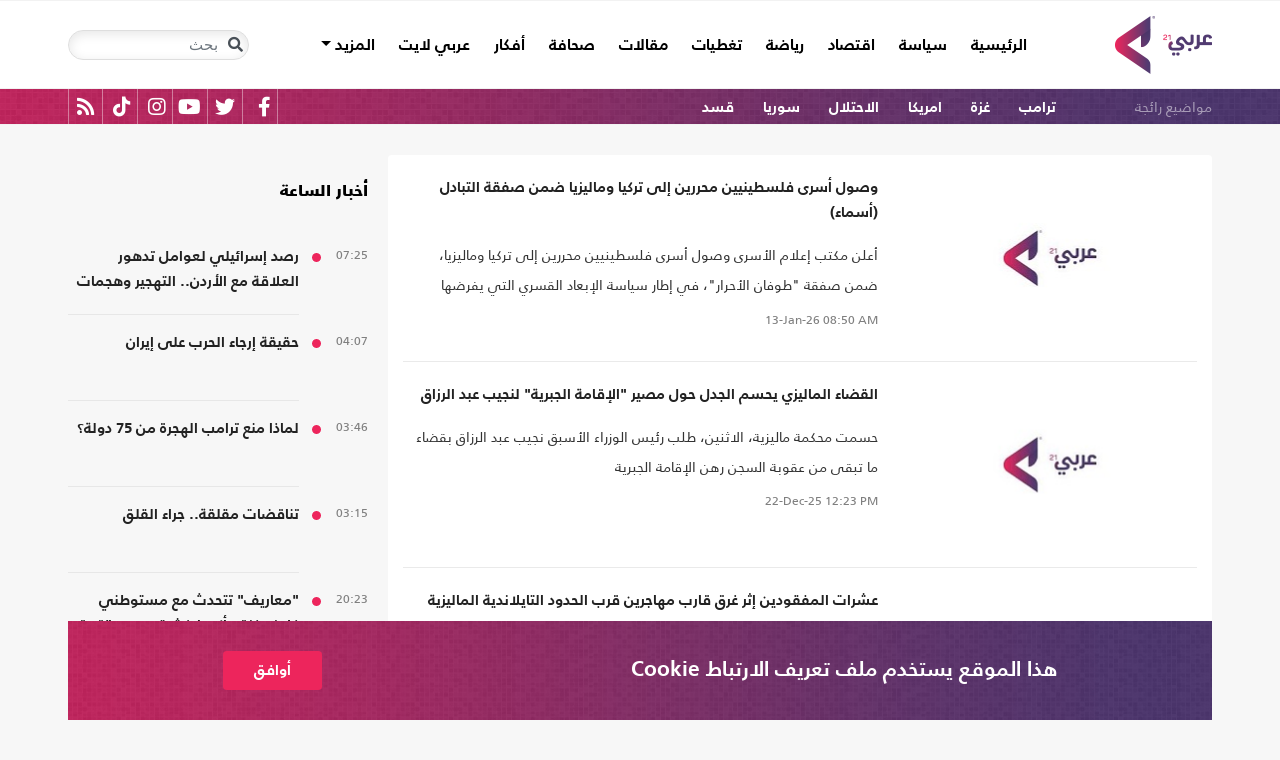

--- FILE ---
content_type: text/html; charset=utf-8
request_url: https://arabi21.com/stories/t/52208/0/%D9%85%D8%A7%D9%84%D9%8A%D8%B2%D9%8A%D8%A7
body_size: 18599
content:


<!DOCTYPE html>
<html dir="rtl" lang="ar">
<head>
    <!-- Basic meta tags -->
    <meta charset="UTF-8">
    <meta name="viewport" content="width=device-width, initial-scale=1">
	<meta name="facebook-domain-verification" content="luz82x5qryi1m8eprkdi7hsaxh0yoo" />
    <meta http-equiv="X-UA-Compatible" content="IE=edge">
    <meta name="rating" content="general">
    <!-- Basic meta tags -->
    <!-- Google Search meta tags -->
    <meta property="fb:pages" content="" />
    <meta name="robots" content="index, follow">
    <!-- Google Search meta tags -->
    
        <title>الكلمة المفتاحية/ ماليزيا</title>
        <meta name="title" content="الكلمة المفتاحية/ ماليزيا">
        <meta property="og:title" content="الكلمة المفتاحية/ ماليزيا">
        <meta name="twitter:title" content="الكلمة المفتاحية/ ماليزيا">
            <meta name="description" content="شاهد كل الأخبار عن ماليزيا">
        <meta property="og:description" content="شاهد كل الأخبار عن ماليزيا">
        <meta name="twitter:description" content="شاهد كل الأخبار عن ماليزيا">

    <meta name="keywords" content="ماليزيا">

    <!-- og meta tags -->
    <meta property="og:type" content="website">
    <meta property="og:url" content="/stories/t/52208/0/%D9%85%D8%A7%D9%84%D9%8A%D8%B2%D9%8A%D8%A7">
    <meta property="og:locale" content="ar_AR">
   
        <meta property="og:image" content="https://arabi21.com/App_Images/default-ar.png">
        <meta name="twitter:image" content="https://arabi21.com/App_Images/default-ar.png">
        <meta property="og:image:width" content="634">
        <meta property="og:image:height" content="357">
   
    <meta property="og:site_name" content="عربي21">
    <!-- og meta tags -->
    <!-- twitter meta tags -->
    <meta name="twitter:card" content="summary_large_image">
    <meta name="twitter:site" content="@Arabi21News">
    <meta name="twitter:creator" content="@Arabi21News">
    <meta name="twitter:image:alt" content="عربي21">
    <!-- twitter meta tags -->

    <link rel="canonical" href="https://arabi21.com/stories/t/52208/0/%D9%85%D8%A7%D9%84%D9%8A%D8%B2%D9%8A%D8%A7">
    <link rel="prev" href="https://arabi21.com/stories/t/52208/0/%D9%85%D8%A7%D9%84%D9%8A%D8%B2%D9%8A%D8%A6" />
    <link rel="next" href="https://arabi21.com/stories/t/52208/0/%D9%85%D8%A7%D9%84%D9%8A%D8%B2%D9%8A%D8%A8" />



    <link href='https://arabi21.com/Scripts/jquery.min.js' rel='preload' as='script'>
<link href='https://arabi21.com/Scripts/jquery.marquee.js' rel='preload' as='script'>
<link href='https://arabi21.com/Scripts/framework.bundle.min.js' rel='preload' as='script'>
<link href='https://arabi21.com/Scripts/scripts.js' rel='preload' as='script'>

    <link href='https://arabi21.com/Content/css/bootstrap.min.css' rel='preload' as='style'>
<link href='https://arabi21.com/Content/css/fontawesome.min.css' rel='preload' as='style'>
<link href='https://arabi21.com/Content/css/slick.css' rel='preload' as='style'>

    
    <link href="https://arabi21.com/Content/css/shared-rtl.css" rel="preload" as="style" />

    <link rel="preload" href="/App_Images/logo.png" as="image">
    <link rel="icon" type="image/png" sizes="22x36" href="/App_Images/fav.png">
    <!-- Head Styles -->
    <link href="https://arabi21.com/Content/css/bootstrap.min.css" rel="stylesheet"/>
<link href="https://arabi21.com/Content/css/fontawesome.min.css" rel="stylesheet"/>
<link href="https://arabi21.com/Content/css/slick.css" rel="stylesheet"/>

    
    <link href="/Content/css/shared-rtl.css" rel="stylesheet">

    <!-- Head Styles -->

    <script type='application/ld+json'>
        {
                    "@context":"http://schema.org",
        "@type":"WebSite",
        "@id":"#website",
        "url":"https://arabi21.com",
        "name":"عربي21",
        "image": {
                        "@type": "ImageObject",
        "url": "https://arabi21.com/App_Images/logo.png"
        },
        "sameAs": [
        "https://www.facebook.com/Arabi21News/",
        "https://twitter.com/Arabi21News",
        "https://www.youtube.com/user/Arabi21News",
        "https://www.instagram.com/Arabi21News/"
        ]
        }
    </script>

 <!-- Meta Pixel Code -->
<script type="c93577c350f09c55ff7ed0c8-text/javascript">
!function(f,b,e,v,n,t,s)
{if(f.fbq)return;n=f.fbq=function(){n.callMethod?
n.callMethod.apply(n,arguments):n.queue.push(arguments)};
if(!f._fbq)f._fbq=n;n.push=n;n.loaded=!0;n.version='2.0';
n.queue=[];t=b.createElement(e);t.async=!0;
t.src=v;s=b.getElementsByTagName(e)[0];
s.parentNode.insertBefore(t,s)}(window, document,'script',
'https://connect.facebook.net/en_US/fbevents.js');
fbq('init', '728293630865515');
fbq('track', 'PageView');
</script>
<noscript><img height="1" width="1" style="display:none"
src="https://www.facebook.com/tr?id=728293630865515&ev=PageView&noscript=1"
/></noscript>
<!-- End Meta Pixel Code -->

<!-- Microsoft Clarity Code -->
<script type="c93577c350f09c55ff7ed0c8-text/javascript">
    (function(c,l,a,r,i,t,y){
        c[a]=c[a]||function(){(c[a].q=c[a].q||[]).push(arguments)};
        t=l.createElement(r);t.async=1;t.src="https://www.clarity.ms/tag/"+i;
        y=l.getElementsByTagName(r)[0];y.parentNode.insertBefore(t,y);
    })(window, document, "clarity", "script", "g1lncc1xyd");
</script>
<!-- Microsoft Clarity Code -->

<!-- Yandex.Metrika counter -->
<script type="c93577c350f09c55ff7ed0c8-text/javascript">
   (function(m,e,t,r,i,k,a){m[i]=m[i]||function(){(m[i].a=m[i].a||[]).push(arguments)};
   m[i].l=1*new Date();
   for (var j = 0; j < document.scripts.length; j++) {if (document.scripts[j].src === r) { return; }}
   k=e.createElement(t),a=e.getElementsByTagName(t)[0],k.async=1,k.src=r,a.parentNode.insertBefore(k,a)})
   (window, document, "script", "https://mc.yandex.ru/metrika/tag.js", "ym");

   ym(92872315, "init", {
        clickmap:true,
        trackLinks:true,
        accurateTrackBounce:true,
        webvisor:true
   });
</script>
<noscript><div><img src="https://mc.yandex.ru/watch/92872315" style="position:absolute; left:-9999px;" alt="" /></div></noscript>
<!-- /Yandex.Metrika counter -->
<meta name="yandex-verification" content="a505db67cc52935e" />


<!-- Google tag (gtag.js) -->
<script async src="https://www.googletagmanager.com/gtag/js?id=AW-11130728741" type="c93577c350f09c55ff7ed0c8-text/javascript"></script>
<script type="c93577c350f09c55ff7ed0c8-text/javascript">
  window.dataLayer = window.dataLayer || [];
  function gtag(){dataLayer.push(arguments);}
  gtag('js', new Date());

  gtag('config', 'AW-11130728741');
</script>


<!-- Event snippet for Website traffic conversion page -->
<script type="c93577c350f09c55ff7ed0c8-text/javascript">
  gtag('event', 'conversion', {'send_to': 'AW-11130728741/ewd3CLfv9JUYEKXixbsp'});
</script>


<!-- Meta Pixel Code -->
<script type="c93577c350f09c55ff7ed0c8-text/javascript">
!function(f,b,e,v,n,t,s)
{if(f.fbq)return;n=f.fbq=function(){n.callMethod?
n.callMethod.apply(n,arguments):n.queue.push(arguments)};
if(!f._fbq)f._fbq=n;n.push=n;n.loaded=!0;n.version='2.0';
n.queue=[];t=b.createElement(e);t.async=!0;
t.src=v;s=b.getElementsByTagName(e)[0];
s.parentNode.insertBefore(t,s)}(window, document,'script',
'https://connect.facebook.net/en_US/fbevents.js');
fbq('init', '731673331784798');
fbq('track', 'PageView');
</script>
<noscript><img height="1" width="1" style="display:none"
src="https://www.facebook.com/tr?id=731673331784798&ev=PageView&noscript=1"
/></noscript>
<!-- End Meta Pixel Code -->


<!-- Google tag (gtag.js) -->
<script async src="https://www.googletagmanager.com/gtag/js?id=G-9M4TRH1DP7" type="c93577c350f09c55ff7ed0c8-text/javascript"></script>
<script type="c93577c350f09c55ff7ed0c8-text/javascript">
  window.dataLayer = window.dataLayer || [];
  function gtag(){dataLayer.push(arguments);}
  gtag('js', new Date());

  gtag('config', 'G-9M4TRH1DP7');
</script>

<script async src="https://pagead2.googlesyndication.com/pagead/js/adsbygoogle.js?client=ca-pub-6831848996847337" crossorigin="anonymous" type="c93577c350f09c55ff7ed0c8-text/javascript"></script>    

    <script type="c93577c350f09c55ff7ed0c8-text/javascript">
        (function (i, s, o, g, r, a, m) {
            i['GoogleAnalyticsObject'] = r; i[r] = i[r] || function () {
                (i[r].q = i[r].q || []).push(arguments)
            }, i[r].l = 1 * new Date(); a = s.createElement(o),
                m = s.getElementsByTagName(o)[0]; a.async = 1; a.src = g; m.parentNode.insertBefore(a, m)
        })(window, document, 'script', '//www.google-analytics.com/analytics.js', 'ga');

        ga('create', 'UA-47577247-1', 'auto', { allowLinker: true });
        ga('require', 'linker');
        ga('linker:autoLink', ['arabi21.com']);
        ga('require', 'displayfeatures');
        ga('send', 'pageview');


    </script>
    <style>
        .cookes {
            background-image: url(/../../App_Images/bg.png);
            background-position: center;
            background-size: contain;
        }

            .cookes .text {
                color: white;
            }

                .cookes .text .first-l {
                    font-weight: bold;
                    margin-bottom: 5px;
                    font-family: "Bold";
                    font-size: 1.4rem;
                    color: white;
                }

                .cookes .text .secound-l {
                    margin-bottom: 5px;
                    font-size: 0.9rem;
                    color: white;
                }

                .cookes .text a {
                    text-decoration: none;
                    color: white;
                    font-weight: bolder;
                }

            .cookes button {
                background-color: #ed255c;
                color: white;
                font-weight: 600;
                font-family: "Bold";
            }
        .count-badge {
            cursor: pointer;
        }
    </style>
</head>


<body>


    <header class="header bg-white z-index-high position-relative mb-30">
            <div class="C_AD border-0 bg-white pb-0" id="C0">
                
            </div>
        

<nav class="navbar navbar-expand-lg position-relative px-2 px-lg-0 ">
    <div class="container">
        <a class="navbar-brand mx-0" href="/">
            <img src="/App_Images/logo.png" alt="عربي21" width="97"
                         height="58">
        </a>
        <button class="navbar-toggler ml-3 mr-auto" type="button" data-toggle="collapse" data-target="#navbarSupportedContent" aria-controls="navbarSupportedContent" aria-expanded="false" aria-label="Toggle navigation">
            <span class="navbar-toggler-icon"></span>
        </button>
        <button class="navbar-toggler search-toggler py-10" type="button" data-toggle="collapse" data-target="#navbarSearch" aria-controls="navbarSearch" aria-expanded="false" aria-label="Toggle navigation">
            <i class="fa fa-search fa-lg"></i>
        </button>

        <div class="row no-gutters justify-content-between p-3 p-lg-0 bg-white d-none d-lg-flex">
            <ul class="navbar-nav pt-lg-2 pt-xl-1">
                <li class="nav-item">
                    <a id="homelink" class="nav-link py-0 " href="/">الرئيسية <span class="sr-only">(current)</span></a>
                </li>
                    <li class="nav-item">
                        <a id="cat-1" class="nav-link py-0 " href="/stories/c/1/0/%D8%B3%D9%8A%D8%A7%D8%B3%D8%A9">
                            سياسة
                        </a>
                    </li>
                    <li class="nav-item">
                        <a id="cat-4" class="nav-link py-0 " href="/stories/c/4/0/%D8%A7%D9%82%D8%AA%D8%B5%D8%A7%D8%AF">
                            اقتصاد
                        </a>
                    </li>
                    <li class="nav-item">
                        <a id="cat-3" class="nav-link py-0 " href="/stories/c/3/0/%D8%B1%D9%8A%D8%A7%D8%B6%D8%A9">
                            رياضة
                        </a>
                    </li>
                        <li class="nav-item">
                            <a id="coverlink" class="nav-link py-0 " href="/AllCoverages">
                                تغطيات
                            </a>
                        </li>
                    <li class="nav-item">
                        <a id="cat-2" class="nav-link py-0 " href="/stories/c/2/0/%D9%85%D9%82%D8%A7%D9%84%D8%A7%D8%AA">
                            مقالات
                        </a>
                    </li>
                    <li class="nav-item">
                        <a id="cat-10" class="nav-link py-0 " href="/stories/c/10/0/%D8%B5%D8%AD%D8%A7%D9%81%D8%A9">
                            صحافة
                        </a>
                    </li>
                    <li class="nav-item">
                        <a id="cat-17" class="nav-link py-0 " href="/stories/c/17/0/%D8%A3%D9%81%D9%83%D8%A7%D8%B1">
                            أفكار
                        </a>
                    </li>
                        <li class="nav-item">
                            <a id="cat-23" class="nav-link py-0 " href="https://lite.arabi21.com">
                                عربي لايت
                            </a>
                        </li>

                <li class="nav-item dropdown">
                    <a class="nav-link dropdown-toggle py-0 " href="#" id="navbarDropdown" role="button" data-toggle="dropdown" aria-haspopup="true" aria-expanded="false">
                        المزيد
                    </a>
                    <div class="dropdown-menu" aria-labelledby="navbarDropdown">
                            <a id="cat-12" class="dropdown-item text-right d-block px-3 mb-3" href="/stories/c/12/0/%D8%B9%D8%A7%D9%84%D9%85-%D8%A7%D9%84%D9%81%D9%86">
                                عالم الفن
                            </a>
                            <a id="cat-13" class="dropdown-item text-right d-block px-3 mb-3" href="/stories/c/13/0/%D8%AA%D9%83%D9%86%D9%88%D9%84%D9%88%D8%AC%D9%8A%D8%A7">
                                تكنولوجيا
                            </a>
                            <a id="cat-14" class="dropdown-item text-right d-block px-3 mb-3" href="/stories/c/14/0/%D8%B5%D8%AD%D8%A9">
                                صحة
                            </a>
                            <a id="cat-7" class="dropdown-item text-right d-block px-3 mb-3" href="/stories/c/7/0/%D9%85%D8%AF%D9%88%D9%86%D8%A7%D8%AA-%D8%B9%D8%B1%D8%A8%D9%8A21">
                                مدونات عربي21
                            </a>
                            <a id="cat-18" class="dropdown-item text-right d-block px-3 mb-3" href="/stories/c/18/0/%D8%B9%D8%B1%D8%A8%D9%8A21-TV">
                                عربي21 TV
                            </a>
                            <a id="cat-19" class="dropdown-item text-right d-block px-3 mb-3" href="/stories/c/19/0/%D8%AB%D9%82%D8%A7%D9%81%D8%A9-%D9%88%D8%A3%D8%AF%D8%A8">
                                ثقافة وأدب
                            </a>
                            <a id="cat-20" class="dropdown-item text-right d-block px-3 mb-3" href="/stories/c/20/0/%D8%AA%D9%81%D8%A7%D8%B9%D9%84%D9%8A">
                                تفاعلي
                            </a>
                            <a id="cat-21" class="dropdown-item text-right d-block px-3 mb-3" href="/stories/c/21/0/%D8%AA%D8%B1%D9%83%D9%8A%D8%A721">
                                تركيا21
                            </a>
                            <a id="cat-22" class="dropdown-item text-right d-block px-3 mb-3" href="/stories/c/22/0/%D9%81%D9%84%D8%B3%D8%B7%D9%8A%D9%86-%D8%A7%D9%84%D8%A3%D8%B1%D8%B6-%D9%88%D8%A7%D9%84%D9%87%D9%88%D9%8A%D8%A9">
                                فلسطين الأرض والهوية
                            </a>
                    </div>
                </li>
            </ul>

        </div>

        <div class="collapse shadow menu-mob row no-gutters justify-content-between p-3 p-lg-0 bg-white d-lg-none w-75" id="navbarSupportedContent">
            <ul class="navbar-nav pr-0 w-100">
                <li class="nav-item mb-3">
                    <a class="nav-link py-0 w-100 " href="/">الرئيسية <span class="sr-only">(current)</span></a>
                </li>
                    <li class="nav-item mb-3">
                        <a class="nav-link py-0 w-100 " href="/stories/c/1/0/%D8%B3%D9%8A%D8%A7%D8%B3%D8%A9">
                            سياسة
                        </a>
                    </li>
                    <li class="nav-item mb-3">
                        <a class="nav-link py-0 w-100 " href="/stories/c/4/0/%D8%A7%D9%82%D8%AA%D8%B5%D8%A7%D8%AF">
                            اقتصاد
                        </a>
                    </li>
                    <li class="nav-item mb-3">
                        <a class="nav-link py-0 w-100 " href="/stories/c/3/0/%D8%B1%D9%8A%D8%A7%D8%B6%D8%A9">
                            رياضة
                        </a>
                    </li>
                        <li class="nav-item mb-3">
                            <a class="nav-link py-0 w-100 " href="/AllCoverages">
                                تغطيات
                            </a>
                        </li>
                    <li class="nav-item mb-3">
                        <a class="nav-link py-0 w-100 " href="/stories/c/2/0/%D9%85%D9%82%D8%A7%D9%84%D8%A7%D8%AA">
                            مقالات
                        </a>
                    </li>
                    <li class="nav-item mb-3">
                        <a class="nav-link py-0 w-100 " href="/stories/c/10/0/%D8%B5%D8%AD%D8%A7%D9%81%D8%A9">
                            صحافة
                        </a>
                    </li>
                    <li class="nav-item mb-3">
                        <a class="nav-link py-0 w-100 " href="/stories/c/17/0/%D8%A3%D9%81%D9%83%D8%A7%D8%B1">
                            أفكار
                        </a>
                    </li>
                        <li class="nav-item mb-3">
                            <a class="nav-link py-0 w-100 " href="https://lite.arabi21.com">
                                عربي لايت
                            </a>
                        </li>
                    <li class="nav-item mb-3">
                        <a class="nav-link py-0 w-100 " href="/stories/c/12/0/%D8%B9%D8%A7%D9%84%D9%85-%D8%A7%D9%84%D9%81%D9%86">
                            عالم الفن
                        </a>
                    </li>
                    <li class="nav-item mb-3">
                        <a class="nav-link py-0 w-100 " href="/stories/c/13/0/%D8%AA%D9%83%D9%86%D9%88%D9%84%D9%88%D8%AC%D9%8A%D8%A7">
                            تكنولوجيا
                        </a>
                    </li>
                    <li class="nav-item mb-3">
                        <a class="nav-link py-0 w-100 " href="/stories/c/14/0/%D8%B5%D8%AD%D8%A9">
                            صحة
                        </a>
                    </li>
                    <li class="nav-item mb-3">
                        <a class="nav-link py-0 w-100 " href="/stories/c/7/0/%D9%85%D8%AF%D9%88%D9%86%D8%A7%D8%AA-%D8%B9%D8%B1%D8%A8%D9%8A21">
                            مدونات عربي21
                        </a>
                    </li>
                    <li class="nav-item mb-3">
                        <a class="nav-link py-0 w-100 " href="/stories/c/18/0/%D8%B9%D8%B1%D8%A8%D9%8A21-TV">
                            عربي21 TV
                        </a>
                    </li>
                    <li class="nav-item mb-3">
                        <a class="nav-link py-0 w-100 " href="/stories/c/19/0/%D8%AB%D9%82%D8%A7%D9%81%D8%A9-%D9%88%D8%A3%D8%AF%D8%A8">
                            ثقافة وأدب
                        </a>
                    </li>
                    <li class="nav-item mb-3">
                        <a class="nav-link py-0 w-100 " href="/stories/c/20/0/%D8%AA%D9%81%D8%A7%D8%B9%D9%84%D9%8A">
                            تفاعلي
                        </a>
                    </li>
                    <li class="nav-item mb-3">
                        <a class="nav-link py-0 w-100 " href="/stories/c/21/0/%D8%AA%D8%B1%D9%83%D9%8A%D8%A721">
                            تركيا21
                        </a>
                    </li>
                    <li class="nav-item mb-3">
                        <a class="nav-link py-0 w-100 " href="/stories/c/22/0/%D9%81%D9%84%D8%B3%D8%B7%D9%8A%D9%86-%D8%A7%D9%84%D8%A3%D8%B1%D8%B6-%D9%88%D8%A7%D9%84%D9%87%D9%88%D9%8A%D8%A9">
                            فلسطين الأرض والهوية
                        </a>
                    </li>
                <li class="nav-item mb-3">
                    <a class="nav-link py-0 w-100 " href="/AllVots">
                        أرشيف الاستطلاعات
                    </a>
                </li>

            </ul>

        </div>
        <form class="form-inline my-2 my-lg-0 row no-gutters d-none d-lg-flex" action="https://arabi21.com/Story/AdvancedSearch" method="get">
            <div class="input-group rounded">
                <div class="input-group-prepend position-absolute z-index-high">
                    <button class="btn my-2 my-sm-0 input-group-text border-0 bg-transparent p-2" id="basic-addon1" type="submit" aria-label="Toggle navigation"><i class="fa fa-search"></i></button>
                </div>
                <input class="form-control search-input" name="keyword" id="keyword" type="search" aria-label="Search" placeholder="بحث" onfocus="if (!window.__cfRLUnblockHandlers) return false; this.placeholder=''" onblur="if (!window.__cfRLUnblockHandlers) return false; this.placeholder='بحث'" aria-describedby="basic-addon1" data-cf-modified-c93577c350f09c55ff7ed0c8-="">
            </div>
        </form>
            <form style="top: 100%;left: 0;right: 0;" class="form-inline m-0 w-100 position-absolute collapse d-lg-none" action="https://arabi21.com/Story/AdvancedSearch" method="get" id="navbarSearch">
                <div class="container p-3 z-index-high shadow mx-auto input-group w-100 bg-white">
                    <div class="input-group-prepend position-absolute z-index-high">
                        <button class="btn my-0 input-group-text border-0 bg-transparent p-2" id="basic-addon2" type="submit"><i class="fa fa-search"></i></button>
                    </div>
                    <input class="form-control search-input" name="keyword" id="keyword1" type="search" aria-label="Search" placeholder="بحث" onfocus="if (!window.__cfRLUnblockHandlers) return false; this.placeholder=''" onblur="if (!window.__cfRLUnblockHandlers) return false; this.placeholder='بحث'" aria-describedby="basic-addon2" data-cf-modified-c93577c350f09c55ff7ed0c8-="">
                </div>
            </form>
    </div>
</nav>



        
<div class="popular-container mh-100 d-print-none">

    <div class="container amp-container d-flex flex-wrap justify-content-between px-1 px-md-3">
        <ul class="p-0 m-0 col-12 col-md px-0 list-unstyled h-30 overflow-hidden">
            <li class="popular-topics d-inline-block">مواضيع رائجة</li>
                <li class="d-inline-block"><a class="text-white popular-topic text-decoration-none" href="/stories/t/85807/0/%D8%AA%D8%B1%D8%A7%D9%85%D8%A8">ترامب</a></li>
                <li class="d-inline-block"><a class="text-white popular-topic text-decoration-none" href="/stories/t/49452/0/%D8%BA%D8%B2%D8%A9">غزة</a></li>
                <li class="d-inline-block"><a class="text-white popular-topic text-decoration-none" href="/stories/t/49300/0/%D8%A7%D9%85%D8%B1%D9%8A%D9%83%D8%A7">امريكا</a></li>
                <li class="d-inline-block"><a class="text-white popular-topic text-decoration-none" href="/stories/t/49817/0/%D8%A7%D9%84%D8%A7%D8%AD%D8%AA%D9%84%D8%A7%D9%84">الاحتلال</a></li>
                <li class="d-inline-block"><a class="text-white popular-topic text-decoration-none" href="/stories/t/49219/0/%D8%B3%D9%88%D8%B1%D9%8A%D8%A7">سوريا</a></li>
                <li class="d-inline-block"><a class="text-white popular-topic text-decoration-none" href="/stories/t/101195/0/%D9%82%D8%B3%D8%AF">قسد</a></li>
        </ul>
        
        <div class="d-inline-flex flex-row-reverse social-icons col-auto px-0 mr-auto">
            <span class="social-icon d-inline-block text-center">
                <a href="/feed" class="rss" target="_blank" title="RSS عربي21">
                    <i class="fas fa-rss text-white fa-lg"></i>
                </a>
            </span>
            <span class="social-icon d-inline-block px-2">
                    <a href="https://www.tiktok.com/@arabi21news" class="tiktok" target="_blank" title="عربي21 على تيك توك">
                        <i class="fab fa-tiktok text-white fa-lg"></i>
                    </a>
                </span>
                <span class="social-icon d-inline-block px-2">
                    <a href="https://www.instagram.com/Arabi21News" class="instagram" target="_blank" title="عربي21 على انستغرام">
                        <i class="fab fa-instagram text-white fa-lg"></i>
                    </a>
                </span>
            <span class="social-icon d-inline-block px-2">
                <a href="https://www.youtube.com/user/Arabi21News" class="youtube" target="_blank" title="عربي21 على يوتيوب">
                    <i class="fab fa-youtube text-white fa-lg"></i>
                </a>
            </span>
            <span class="social-icon d-inline-block px-2">
                <a href="https://twitter.com/Arabi21News" class="twitter" target="_blank" title="عربي21 على تويتر">
                    <i class="fab fa-twitter text-white fa-lg"></i>
                </a>
            </span>
            <span class="social-icon d-inline-block px-2">
                <a href="https://www.facebook.com/Arabi21News/" class="facebook" target="_blank" title="عربي21 على فيسبوك">
                    <i class="fab fa-facebook-f text-white fa-lg"></i>
                </a>
            </span>
        </div>
    </div>
</div>


        
    </header>
    <div class="container">
        

        <div class="row no-gutters justify-content-between">
            
            





<div class="col-12 col-xl news-section row no-gutters justify-content-start py-0 align-content-start bg-white rounded px-3 mb-10" id="pagingdiv">
   
   

                <div class="row no-gutters py-20 border-b-1 w-100 mw-160">
                    <div class="position-relative col-auto mx-auto">
                        <a class="" href="/story/1731290/%D9%88%D8%B5%D9%88%D9%84-%D8%A3%D8%B3%D8%B1%D9%89-%D9%81%D9%84%D8%B3%D8%B7%D9%8A%D9%86%D9%8A%D9%8A%D9%86-%D9%85%D8%AD%D8%B1%D8%B1%D9%8A%D9%86-%D8%A5%D9%84%D9%89-%D8%AA%D8%B1%D9%83%D9%8A%D8%A7-%D9%88%D9%85%D8%A7%D9%84%D9%8A%D8%B2%D9%8A%D8%A7-%D8%B6%D9%85%D9%86-%D8%B5%D9%81%D9%82%D8%A9-%D8%A7%D9%84%D8%AA%D8%A8%D8%A7%D8%AF%D9%84-%D8%A3%D8%B3%D9%85%D8%A7%D8%A1">
                                <picture>
                                    
                                    <source media="(min-width: 1200px)" data-srcset="https://i.arabi21.com/arabi21/294x165/12202511013551899595.jpg">
                                    <source media="(min-width: 768px)" data-srcset="https://i.arabi21.com/arabi21/266x149/12202511013551899595.jpg">
                                    <source media="(min-width: 300px)" data-srcset="https://i.arabi21.com/arabi21/160x90/12202511013551899595.jpg">
                                    <source data-srcset="https://i.arabi21.com/arabi21/294x165/12202511013551899595.jpg">
                                    <img class="img-fluid lazy" data-size="ti"
                                         src="/App_Images/295x166.png" alt="الاسرى المبعدين  -  جيتي" title="وصول أسرى فلسطينيين محررين إلى تركيا وماليزيا ضمن صفقة التبادل (أسماء)" width="294" height="165">
                                </picture>
                        </a>
                    </div>
                    <div class="headline-block mb-0 col border-0 py-0 pl-0">
                        <h3 class="mb-3">
                            <a href="/story/1731290/%D9%88%D8%B5%D9%88%D9%84-%D8%A3%D8%B3%D8%B1%D9%89-%D9%81%D9%84%D8%B3%D8%B7%D9%8A%D9%86%D9%8A%D9%8A%D9%86-%D9%85%D8%AD%D8%B1%D8%B1%D9%8A%D9%86-%D8%A5%D9%84%D9%89-%D8%AA%D8%B1%D9%83%D9%8A%D8%A7-%D9%88%D9%85%D8%A7%D9%84%D9%8A%D8%B2%D9%8A%D8%A7-%D8%B6%D9%85%D9%86-%D8%B5%D9%81%D9%82%D8%A9-%D8%A7%D9%84%D8%AA%D8%A8%D8%A7%D8%AF%D9%84-%D8%A3%D8%B3%D9%85%D8%A7%D8%A1" class="headline-17 h-767-auto h-auto clip-3 mh-100">
                                وصول أسرى فلسطينيين محررين إلى تركيا وماليزيا ضمن صفقة التبادل (أسماء)
                            </a>
                        </h3>
                        <p class="inner-brief d-none d-md-block not-d-box mb-2">أعلن مكتب إعلام الأسرى وصول أسرى فلسطينيين محررين إلى تركيا وماليزيا، ضمن صفقة &quot;طوفان الأحرار&quot;، في إطار سياسة الإبعاد القسري التي يفرضها الاحتلال كشرط للإفراج.</p>
                        <div class="mt-5 d-none d-md-block"><div dir='ltr'><span class='date'>13-Jan-26</span><span class='time'> 08:50 AM</span></div></div>
                    </div>
                </div>
                <div class="row no-gutters py-20 border-b-1 w-100 mw-160">
                    <div class="position-relative col-auto mx-auto">
                        <a class="" href="/story/1727076/%D8%A7%D9%84%D9%82%D8%B6%D8%A7%D8%A1-%D8%A7%D9%84%D9%85%D8%A7%D9%84%D9%8A%D8%B2%D9%8A-%D9%8A%D8%AD%D8%B3%D9%85-%D8%A7%D9%84%D8%AC%D8%AF%D9%84-%D8%AD%D9%88%D9%84-%D9%85%D8%B5%D9%8A%D8%B1-%D8%A7%D9%84%D8%A5%D9%82%D8%A7%D9%85%D8%A9-%D8%A7%D9%84%D8%AC%D8%A8%D8%B1%D9%8A%D8%A9-%D9%84%D9%86%D8%AC%D9%8A%D8%A8-%D8%B9%D8%A8%D8%AF-%D8%A7%D9%84%D8%B1%D8%B2%D8%A7%D9%82">
                                <picture>
                                    
                                    <source media="(min-width: 1200px)" data-srcset="https://i.arabi21.com/arabi21/294x165/9201820114620164.jpg">
                                    <source media="(min-width: 768px)" data-srcset="https://i.arabi21.com/arabi21/266x149/9201820114620164.jpg">
                                    <source media="(min-width: 300px)" data-srcset="https://i.arabi21.com/arabi21/160x90/9201820114620164.jpg">
                                    <source data-srcset="https://i.arabi21.com/arabi21/294x165/9201820114620164.jpg">
                                    <img class="img-fluid lazy" data-size="ti"
                                         src="/App_Images/295x166.png" alt="نجيب عبد الرزاق- جيتي" title="القضاء الماليزي يحسم الجدل حول مصير &quot;الإقامة الجبرية&quot; لنجيب عبد الرزاق" width="294" height="165">
                                </picture>
                        </a>
                    </div>
                    <div class="headline-block mb-0 col border-0 py-0 pl-0">
                        <h3 class="mb-3">
                            <a href="/story/1727076/%D8%A7%D9%84%D9%82%D8%B6%D8%A7%D8%A1-%D8%A7%D9%84%D9%85%D8%A7%D9%84%D9%8A%D8%B2%D9%8A-%D9%8A%D8%AD%D8%B3%D9%85-%D8%A7%D9%84%D8%AC%D8%AF%D9%84-%D8%AD%D9%88%D9%84-%D9%85%D8%B5%D9%8A%D8%B1-%D8%A7%D9%84%D8%A5%D9%82%D8%A7%D9%85%D8%A9-%D8%A7%D9%84%D8%AC%D8%A8%D8%B1%D9%8A%D8%A9-%D9%84%D9%86%D8%AC%D9%8A%D8%A8-%D8%B9%D8%A8%D8%AF-%D8%A7%D9%84%D8%B1%D8%B2%D8%A7%D9%82" class="headline-17 h-767-auto h-auto clip-3 mh-100">
                                القضاء الماليزي يحسم الجدل حول مصير &quot;الإقامة الجبرية&quot; لنجيب عبد الرزاق
                            </a>
                        </h3>
                        <p class="inner-brief d-none d-md-block not-d-box mb-2">حسمت محكمة ماليزية، الاثنين، طلب رئيس الوزراء الأسبق نجيب عبد الرزاق بقضاء ما تبقى من عقوبة السجن رهن الإقامة الجبرية</p>
                        <div class="mt-5 d-none d-md-block"><div dir='ltr'><span class='date'>22-Dec-25</span><span class='time'> 12:23 PM</span></div></div>
                    </div>
                </div>
                <div class="row no-gutters py-20 border-b-1 w-100 mw-160">
                    <div class="position-relative col-auto mx-auto">
                        <a class="" href="/story/1718628/%D8%B9%D8%B4%D8%B1%D8%A7%D8%AA-%D8%A7%D9%84%D9%85%D9%81%D9%82%D9%88%D8%AF%D9%8A%D9%86-%D8%A5%D8%AB%D8%B1-%D8%BA%D8%B1%D9%82-%D9%82%D8%A7%D8%B1%D8%A8-%D9%85%D9%87%D8%A7%D8%AC%D8%B1%D9%8A%D9%86-%D9%82%D8%B1%D8%A8-%D8%A7%D9%84%D8%AD%D8%AF%D9%88%D8%AF-%D8%A7%D9%84%D8%AA%D8%A7%D9%8A%D9%84%D8%A7%D9%86%D8%AF%D9%8A%D8%A9-%D8%A7%D9%84%D9%85%D8%A7%D9%84%D9%8A%D8%B2%D9%8A%D8%A9">
                                <picture>
                                    
                                    <source media="(min-width: 1200px)" data-srcset="https://i.arabi21.com/arabi21/294x165/420186203946163.jpg">
                                    <source media="(min-width: 768px)" data-srcset="https://i.arabi21.com/arabi21/266x149/420186203946163.jpg">
                                    <source media="(min-width: 300px)" data-srcset="https://i.arabi21.com/arabi21/160x90/420186203946163.jpg">
                                    <source data-srcset="https://i.arabi21.com/arabi21/294x165/420186203946163.jpg">
                                    <img class="img-fluid lazy" data-size="ti"
                                         src="/App_Images/295x166.png" alt="لاجئى الروهينغيا   بورما    جيتي" title="عشرات المفقودين إثر غرق قارب مهاجرين قرب الحدود التايلاندية الماليزية" width="294" height="165">
                                </picture>
                        </a>
                    </div>
                    <div class="headline-block mb-0 col border-0 py-0 pl-0">
                        <h3 class="mb-3">
                            <a href="/story/1718628/%D8%B9%D8%B4%D8%B1%D8%A7%D8%AA-%D8%A7%D9%84%D9%85%D9%81%D9%82%D9%88%D8%AF%D9%8A%D9%86-%D8%A5%D8%AB%D8%B1-%D8%BA%D8%B1%D9%82-%D9%82%D8%A7%D8%B1%D8%A8-%D9%85%D9%87%D8%A7%D8%AC%D8%B1%D9%8A%D9%86-%D9%82%D8%B1%D8%A8-%D8%A7%D9%84%D8%AD%D8%AF%D9%88%D8%AF-%D8%A7%D9%84%D8%AA%D8%A7%D9%8A%D9%84%D8%A7%D9%86%D8%AF%D9%8A%D8%A9-%D8%A7%D9%84%D9%85%D8%A7%D9%84%D9%8A%D8%B2%D9%8A%D8%A9" class="headline-17 h-767-auto h-auto clip-3 mh-100">
                                عشرات المفقودين إثر غرق قارب مهاجرين قرب الحدود التايلاندية الماليزية
                            </a>
                        </h3>
                        <p class="inner-brief d-none d-md-block not-d-box mb-2">المهاجرون استقلوا في البداية سفينة كبيرة ولكن عندما اقتربوا من الحدود الماليزية صدرت لهم إرشادات بالانتقال إلى ثلاثة قوارب أصغر حجما يحمل كل منها حوالي 100 شخص</p>
                        <div class="mt-5 d-none d-md-block"><div dir='ltr'><span class='date'>09-Nov-25</span><span class='time'> 07:05 AM</span></div></div>
                    </div>
                </div>
                <div class="row no-gutters py-20 border-b-1 w-100 mw-160">
                    <div class="position-relative col-auto mx-auto">
                        <a class="" href="/story/1716168/%D8%B1%D9%82%D8%B5%D8%A9-%D8%AA%D8%B1%D8%A7%D9%85%D8%A8-%D9%81%D9%8A-%D9%85%D8%A7%D9%84%D9%8A%D8%B2%D9%8A%D8%A7-%D8%B9%D9%84%D9%89-%D8%A7%D9%84%D8%B3%D8%AC%D8%A7%D8%AF%D8%A9-%D8%A7%D9%84%D8%AD%D9%85%D8%B1%D8%A7%D8%A1-%D8%AA%D8%AB%D9%8A%D8%B1-%D8%AA%D9%81%D8%A7%D8%B9%D9%84%D8%A7-%D9%88%D8%A7%D8%B3%D8%B9%D8%A7-%D8%B4%D8%A7%D9%87%D8%AF">
                                <picture>
                                    
                                    <source media="(min-width: 1200px)" data-srcset="https://i.arabi21.com/arabi21/294x165/1020252892939632368208.jpg">
                                    <source media="(min-width: 768px)" data-srcset="https://i.arabi21.com/arabi21/266x149/1020252892939632368208.jpg">
                                    <source media="(min-width: 300px)" data-srcset="https://i.arabi21.com/arabi21/160x90/1020252892939632368208.jpg">
                                    <source data-srcset="https://i.arabi21.com/arabi21/294x165/1020252892939632368208.jpg">
                                    <img class="img-fluid lazy" data-size="ti"
                                         src="/App_Images/295x166.png" alt="ترامب يرقص في ماليزيا - يوتيوب" title="رقصة ترامب في ماليزيا على السجادة الحمراء تثير تفاعلا واسعا (شاهد)" width="294" height="165">
                                </picture>
                        </a>
                    </div>
                    <div class="headline-block mb-0 col border-0 py-0 pl-0">
                        <h3 class="mb-3">
                            <a href="/story/1716168/%D8%B1%D9%82%D8%B5%D8%A9-%D8%AA%D8%B1%D8%A7%D9%85%D8%A8-%D9%81%D9%8A-%D9%85%D8%A7%D9%84%D9%8A%D8%B2%D9%8A%D8%A7-%D8%B9%D9%84%D9%89-%D8%A7%D9%84%D8%B3%D8%AC%D8%A7%D8%AF%D8%A9-%D8%A7%D9%84%D8%AD%D9%85%D8%B1%D8%A7%D8%A1-%D8%AA%D8%AB%D9%8A%D8%B1-%D8%AA%D9%81%D8%A7%D8%B9%D9%84%D8%A7-%D9%88%D8%A7%D8%B3%D8%B9%D8%A7-%D8%B4%D8%A7%D9%87%D8%AF" class="headline-17 h-767-auto h-auto clip-3 mh-100">
                                رقصة ترامب في ماليزيا على السجادة الحمراء تثير تفاعلا واسعا (شاهد)
                            </a>
                        </h3>
                        <p class="inner-brief d-none d-md-block not-d-box mb-2">أثار وصول الرئيس الأمريكي دونالد ترامب إلى كوالالمبور، تفاعلا واسعا على مواقع التواصل الاجتماعي بعد أن قام بالرقص على السجادة الحمراء أثناء مراسم استقباله الرسمية. وجاءت هذه اللحظة ضمن استقبال حافل من قبل رئيس الوزراء الماليزي أنور إبراهيم وعدد من كبار المسؤولين.</p>
                        <div class="mt-5 d-none d-md-block"><div dir='ltr'><span class='date'>28-Oct-25</span><span class='time'> 09:30 AM</span></div></div>
                    </div>
                </div>
                <div class="row no-gutters py-20 border-b-1 w-100 mw-160">
                    <div class="position-relative col-auto mx-auto">
                        <a class="" href="/story/1716144/%D8%A3%D9%86%D9%88%D8%B1-%D8%A5%D8%A8%D8%B1%D8%A7%D9%87%D9%8A%D9%85-%D9%85%D9%85%D8%A7%D8%B2%D8%AD%D8%A7-%D8%AA%D8%B1%D8%A7%D9%85%D8%A8-%D8%A3%D9%86%D8%A7-%D9%83%D9%86%D8%AA-%D9%81%D9%8A-%D8%A7%D9%84%D8%B3%D8%AC%D9%86-%D9%88%D8%A3%D9%86%D8%AA-%D9%83%D8%AF%D8%AA-%D8%A3%D9%86-%D8%AA%D8%AF%D8%AE%D9%84%D9%87-%D8%B4%D8%A7%D9%87%D8%AF">
                                <picture>
                                    
                                    <source media="(min-width: 1200px)" data-srcset="https://i.arabi21.com/arabi21/294x165/102025287390984661622.jpg">
                                    <source media="(min-width: 768px)" data-srcset="https://i.arabi21.com/arabi21/266x149/102025287390984661622.jpg">
                                    <source media="(min-width: 300px)" data-srcset="https://i.arabi21.com/arabi21/160x90/102025287390984661622.jpg">
                                    <source data-srcset="https://i.arabi21.com/arabi21/294x165/102025287390984661622.jpg">
                                    <img class="img-fluid lazy" data-size="ti"
                                         src="/App_Images/295x166.png" alt="أنور إبراهيم و ترامب - الاناضول" title="أنور إبراهيم ممازحا ترامب: أنا كنت في السجن وأنت كدت أن تدخله (شاهد)" width="294" height="165">
                                </picture>
                        </a>
                    </div>
                    <div class="headline-block mb-0 col border-0 py-0 pl-0">
                        <h3 class="mb-3">
                            <a href="/story/1716144/%D8%A3%D9%86%D9%88%D8%B1-%D8%A5%D8%A8%D8%B1%D8%A7%D9%87%D9%8A%D9%85-%D9%85%D9%85%D8%A7%D8%B2%D8%AD%D8%A7-%D8%AA%D8%B1%D8%A7%D9%85%D8%A8-%D8%A3%D9%86%D8%A7-%D9%83%D9%86%D8%AA-%D9%81%D9%8A-%D8%A7%D9%84%D8%B3%D8%AC%D9%86-%D9%88%D8%A3%D9%86%D8%AA-%D9%83%D8%AF%D8%AA-%D8%A3%D9%86-%D8%AA%D8%AF%D8%AE%D9%84%D9%87-%D8%B4%D8%A7%D9%87%D8%AF" class="headline-17 h-767-auto h-auto clip-3 mh-100">
                                أنور إبراهيم ممازحا ترامب: أنا كنت في السجن وأنت كدت أن تدخله (شاهد)
                            </a>
                        </h3>
                        <p class="inner-brief d-none d-md-block not-d-box mb-2">في لفتة طريفة وجاذبة للانتباه، أظهر رئيس الوزراء الماليزي أنور إبراهيم روح الدعابة أثناء لقائه الرئيس الأمريكي دونالد ترامب على هامش حفل توقيع اتفاقية سلام وتجارية بين تايلاند وكمبوديا، حيث مازحه قائلاً: &quot;أنا كنت في السجن وأنت كدت أن تدخله&quot;.</p>
                        <div class="mt-5 d-none d-md-block"><div dir='ltr'><span class='date'>28-Oct-25</span><span class='time'> 07:39 AM</span></div></div>
                    </div>
                </div>
                <div class="row no-gutters py-20 border-b-1 w-100 mw-160">
                    <div class="position-relative col-auto mx-auto">
                        <a class="" href="/story/1716120/%D9%85%D8%A7%D9%84%D9%8A%D8%B2%D9%8A%D8%A7-%D9%88%D8%A7%D9%84%D8%A8%D8%B1%D8%A7%D8%B2%D9%8A%D9%84-%D8%AA%D8%B9%D9%84%D9%86%D8%A7%D9%86-%D8%AF%D8%B9%D9%85%D9%87%D9%85%D8%A7-%D9%84%D8%AC%D9%86%D9%88%D8%A8-%D8%A3%D9%81%D8%B1%D9%8A%D9%82%D9%8A%D8%A7-%D9%81%D9%8A-%D9%82%D8%B6%D9%8A%D8%A9-%D8%A7%D9%84%D8%B9%D8%AF%D9%88%D8%A7%D9%86-%D8%A7%D9%84%D8%A5%D8%B3%D8%B1%D8%A7%D8%A6%D9%8A%D9%84%D9%8A-%D8%B9%D9%84%D9%89-%D8%BA%D8%B2%D8%A9">
                                <picture>
                                    
                                    <source media="(min-width: 1200px)" data-srcset="https://i.arabi21.com/arabi21/294x165/32019423524757.jpg">
                                    <source media="(min-width: 768px)" data-srcset="https://i.arabi21.com/arabi21/266x149/32019423524757.jpg">
                                    <source media="(min-width: 300px)" data-srcset="https://i.arabi21.com/arabi21/160x90/32019423524757.jpg">
                                    <source data-srcset="https://i.arabi21.com/arabi21/294x165/32019423524757.jpg">
                                    <img class="img-fluid lazy" data-size="ti"
                                         src="/App_Images/295x166.png" alt="كوالالمبور جيتي" title="ماليزيا والبرازيل تعلنان دعمهما لجنوب أفريقيا في قضية العدوان الإسرائيلي على غزة" width="294" height="165">
                                </picture>
                        </a>
                    </div>
                    <div class="headline-block mb-0 col border-0 py-0 pl-0">
                        <h3 class="mb-3">
                            <a href="/story/1716120/%D9%85%D8%A7%D9%84%D9%8A%D8%B2%D9%8A%D8%A7-%D9%88%D8%A7%D9%84%D8%A8%D8%B1%D8%A7%D8%B2%D9%8A%D9%84-%D8%AA%D8%B9%D9%84%D9%86%D8%A7%D9%86-%D8%AF%D8%B9%D9%85%D9%87%D9%85%D8%A7-%D9%84%D8%AC%D9%86%D9%88%D8%A8-%D8%A3%D9%81%D8%B1%D9%8A%D9%82%D9%8A%D8%A7-%D9%81%D9%8A-%D9%82%D8%B6%D9%8A%D8%A9-%D8%A7%D9%84%D8%B9%D8%AF%D9%88%D8%A7%D9%86-%D8%A7%D9%84%D8%A5%D8%B3%D8%B1%D8%A7%D8%A6%D9%8A%D9%84%D9%8A-%D8%B9%D9%84%D9%89-%D8%BA%D8%B2%D8%A9" class="headline-17 h-767-auto h-auto clip-3 mh-100">
                                ماليزيا والبرازيل تعلنان دعمهما لجنوب أفريقيا في قضية العدوان الإسرائيلي على غزة
                            </a>
                        </h3>
                        <p class="inner-brief d-none d-md-block not-d-box mb-2">أكدت ماليزيا والبرازيل دعمهما لجنوب أفريقيا في الدعوى المقامة أمام محكمة العدل الدولية ضد دولة الاحتلال الإسرائيلي، بتهمة ارتكاب جريمة إبادة جماعية في قطاع غزة، وجاء الموقف خلال بيان مشترك بين أنور إبراهيم وسيريل رامافوزا، شددا فيه على دعم فلسطين وضرورة وقف العدوان ورفع الحصار.</p>
                        <div class="mt-5 d-none d-md-block"><div dir='ltr'><span class='date'>28-Oct-25</span><span class='time'> 05:28 AM</span></div></div>
                    </div>
                </div>
                <div class="row no-gutters py-20 border-b-1 w-100 mw-160">
                    <div class="position-relative col-auto mx-auto">
                        <a class="" href="/story/1716009/%D8%A8%D8%AF%D9%88%D9%86-%D8%AD%D9%84-%D9%84%D9%84%D9%82%D8%B6%D8%A7%D9%8A%D8%A7-%D8%A7%D9%84%D8%AC%D9%88%D9%87%D8%B1%D9%8A%D8%A9-%D8%AA%D8%B1%D8%A7%D9%85%D8%A8-%D9%8A%D8%B9%D9%84%D9%86-%D8%A7%D8%AA%D9%81%D8%A7%D9%82-%D8%B3%D9%84%D8%A7%D9%85-%D8%A8%D9%8A%D9%86-%D8%AA%D8%A7%D9%8A%D9%84%D8%A7%D9%86%D8%AF-%D9%88%D9%83%D9%85%D8%A8%D9%88%D8%AF%D9%8A%D8%A7">
                                <picture>
                                    
                                    <source media="(min-width: 1200px)" data-srcset="https://i.arabi21.com/arabi21/294x165/620252974727902989726.jpg">
                                    <source media="(min-width: 768px)" data-srcset="https://i.arabi21.com/arabi21/266x149/620252974727902989726.jpg">
                                    <source media="(min-width: 300px)" data-srcset="https://i.arabi21.com/arabi21/160x90/620252974727902989726.jpg">
                                    <source data-srcset="https://i.arabi21.com/arabi21/294x165/620252974727902989726.jpg">
                                    <img class="img-fluid lazy" data-size="ti"
                                         src="/App_Images/295x166.png" alt="ترامب - جيتي" title="بدون حل للقضايا الجوهرية.. ترامب يعلن اتفاق سلام بين تايلاند وكمبوديا " width="294" height="165">
                                </picture>
                        </a>
                    </div>
                    <div class="headline-block mb-0 col border-0 py-0 pl-0">
                        <h3 class="mb-3">
                            <a href="/story/1716009/%D8%A8%D8%AF%D9%88%D9%86-%D8%AD%D9%84-%D9%84%D9%84%D9%82%D8%B6%D8%A7%D9%8A%D8%A7-%D8%A7%D9%84%D8%AC%D9%88%D9%87%D8%B1%D9%8A%D8%A9-%D8%AA%D8%B1%D8%A7%D9%85%D8%A8-%D9%8A%D8%B9%D9%84%D9%86-%D8%A7%D8%AA%D9%81%D8%A7%D9%82-%D8%B3%D9%84%D8%A7%D9%85-%D8%A8%D9%8A%D9%86-%D8%AA%D8%A7%D9%8A%D9%84%D8%A7%D9%86%D8%AF-%D9%88%D9%83%D9%85%D8%A8%D9%88%D8%AF%D9%8A%D8%A7" class="headline-17 h-767-auto h-auto clip-3 mh-100">
                                بدون حل للقضايا الجوهرية.. ترامب يعلن اتفاق سلام بين تايلاند وكمبوديا 
                            </a>
                        </h3>
                        <p class="inner-brief d-none d-md-block not-d-box mb-2">أعلن ترامب في كوالالمبور إبرام اتفاق سلام بين تايلاند وكمبوديا عقب اشتباكات حدودية دامية، يقضي بسحب الأسلحة الثقيلة وإطلاق السجناء، وسط تشكيك في قدرته على إنهاء نزاع مستمر منذ سنوات.</p>
                        <div class="mt-5 d-none d-md-block"><div dir='ltr'><span class='date'>27-Oct-25</span><span class='time'> 02:06 PM</span></div></div>
                    </div>
                </div>
                <div class="row no-gutters py-20 border-b-1 w-100 mw-160">
                    <div class="position-relative col-auto mx-auto">
                        <a class="" href="/story/1709600/%D8%A5%D9%8A%D9%82%D8%A7%D9%81-%D8%B3%D8%A8%D8%B9%D8%A9-%D9%84%D8%A7%D8%B9%D8%A8%D9%8A%D9%86-%D9%85%D9%86-%D9%85%D9%86%D8%AA%D8%AE%D8%A8-%D9%85%D8%A7%D9%84%D9%8A%D8%B2%D9%8A%D8%A7-%D8%A8%D8%B3%D8%A8%D8%A8-%D9%88%D8%AB%D8%A7%D8%A6%D9%82-%D9%85%D8%B2%D9%88%D8%B1%D8%A9-%D8%A3%D8%AD%D8%AF%D9%87%D9%85-%D9%81%D9%8A-%D8%A7%D9%84%D9%84%D9%8A%D8%BA%D8%A7">
                                <picture>
                                    
                                    <source media="(min-width: 1200px)" data-srcset="https://i.arabi21.com/arabi21/294x165/4202314145337923507467.jpg">
                                    <source media="(min-width: 768px)" data-srcset="https://i.arabi21.com/arabi21/266x149/4202314145337923507467.jpg">
                                    <source media="(min-width: 300px)" data-srcset="https://i.arabi21.com/arabi21/160x90/4202314145337923507467.jpg">
                                    <source data-srcset="https://i.arabi21.com/arabi21/294x165/4202314145337923507467.jpg">
                                    <img class="img-fluid lazy" data-size="ti"
                                         src="/App_Images/295x166.png" alt="ماليزيا- جيتي" title="إيقاف سبعة لاعبين من منتخب ماليزيا بسبب وثائق مزورة.. أحدهم في &quot;الليغا&quot;" width="294" height="165">
                                </picture>
                        </a>
                    </div>
                    <div class="headline-block mb-0 col border-0 py-0 pl-0">
                        <h3 class="mb-3">
                            <a href="/story/1709600/%D8%A5%D9%8A%D9%82%D8%A7%D9%81-%D8%B3%D8%A8%D8%B9%D8%A9-%D9%84%D8%A7%D8%B9%D8%A8%D9%8A%D9%86-%D9%85%D9%86-%D9%85%D9%86%D8%AA%D8%AE%D8%A8-%D9%85%D8%A7%D9%84%D9%8A%D8%B2%D9%8A%D8%A7-%D8%A8%D8%B3%D8%A8%D8%A8-%D9%88%D8%AB%D8%A7%D8%A6%D9%82-%D9%85%D8%B2%D9%88%D8%B1%D8%A9-%D8%A3%D8%AD%D8%AF%D9%87%D9%85-%D9%81%D9%8A-%D8%A7%D9%84%D9%84%D9%8A%D8%BA%D8%A7" class="headline-17 h-767-auto h-auto clip-3 mh-100">
                                إيقاف سبعة لاعبين من منتخب ماليزيا بسبب وثائق مزورة.. أحدهم في &quot;الليغا&quot;
                            </a>
                        </h3>
                        <p class="inner-brief d-none d-md-block not-d-box mb-2">الفيفا يوقف سبعة لاعبين من منتخب ماليزيا، بينهم مدافع ألافيس الإسباني فاكوندو غارسيس، لمدة عام كامل بعد ثبوت استخدام وثائق مزورة للمشاركة في تصفيات كأس آسيا أمام فيتنام، كما فرض غرامة مالية على الاتحاد الماليزي واللاعبين المعنيين، مع إحالة القضية للمحكمة الرياضية.</p>
                        <div class="mt-5 d-none d-md-block"><div dir='ltr'><span class='date'>26-Sep-25</span><span class='time'> 07:23 PM</span></div></div>
                    </div>
                </div>
                <div class="row no-gutters py-20 border-b-1 w-100 mw-160">
                    <div class="position-relative col-auto mx-auto">
                        <a class="" href="/story/1704307/%D8%B2%D9%88%D8%AC%D8%A9-%D8%B1%D8%A6%D9%8A%D8%B3-%D9%88%D8%B2%D8%B1%D8%A7%D8%A1-%D9%85%D8%A7%D9%84%D9%8A%D8%B2%D9%8A%D8%A7-%D8%AA%D8%B5%D8%AF%D9%85-%D9%82%D9%85%D8%A9-%D8%B4%D9%86%D8%BA%D9%87%D8%A7%D9%8A-%D8%A8%D8%B1%D9%81%D8%B6-%D9%85%D8%B5%D8%A7%D9%81%D8%AD%D8%A9-%D8%A7%D9%84%D8%B1%D8%A6%D9%8A%D8%B3-%D8%A7%D9%84%D8%B5%D9%8A%D9%86%D9%8A-%D8%B4%D8%A7%D9%87%D8%AF">
                                <picture>
                                    
                                    <source media="(min-width: 1200px)" data-srcset="https://i.arabi21.com/arabi21/294x165/920252112138359407790.jpg">
                                    <source media="(min-width: 768px)" data-srcset="https://i.arabi21.com/arabi21/266x149/920252112138359407790.jpg">
                                    <source media="(min-width: 300px)" data-srcset="https://i.arabi21.com/arabi21/160x90/920252112138359407790.jpg">
                                    <source data-srcset="https://i.arabi21.com/arabi21/294x165/920252112138359407790.jpg">
                                    <img class="img-fluid lazy" data-size="ti"
                                         src="/App_Images/295x166.png" alt="زوجة رئيس وزراء ماليزيا ترفض مصافحة الرئيس الصيني.." title="زوجة رئيس وزراء ماليزيا تصدم قمة شنغهاي برفض مصافحة الرئيس الصيني (شاهد)" width="294" height="165">
                                </picture>
                        </a>
                    </div>
                    <div class="headline-block mb-0 col border-0 py-0 pl-0">
                        <h3 class="mb-3">
                            <a href="/story/1704307/%D8%B2%D9%88%D8%AC%D8%A9-%D8%B1%D8%A6%D9%8A%D8%B3-%D9%88%D8%B2%D8%B1%D8%A7%D8%A1-%D9%85%D8%A7%D9%84%D9%8A%D8%B2%D9%8A%D8%A7-%D8%AA%D8%B5%D8%AF%D9%85-%D9%82%D9%85%D8%A9-%D8%B4%D9%86%D8%BA%D9%87%D8%A7%D9%8A-%D8%A8%D8%B1%D9%81%D8%B6-%D9%85%D8%B5%D8%A7%D9%81%D8%AD%D8%A9-%D8%A7%D9%84%D8%B1%D8%A6%D9%8A%D8%B3-%D8%A7%D9%84%D8%B5%D9%8A%D9%86%D9%8A-%D8%B4%D8%A7%D9%87%D8%AF" class="headline-17 h-767-auto h-auto clip-3 mh-100">
                                زوجة رئيس وزراء ماليزيا تصدم قمة شنغهاي برفض مصافحة الرئيس الصيني (شاهد)
                            </a>
                        </h3>
                        <p class="inner-brief d-none d-md-block not-d-box mb-2">في مشهد لفت أنظار العالم خلال قمة منظمة شنغهاي للتعاون في الصين، رفضت الدكتورة عزيزة إسماعيل، زوجة رئيس الوزراء الماليزي أنور إبراهيم، مصافحة الرئيس الصيني شي جينبينغ، مكتفية بالتحية دون ملامسة اليد، التزاما بمعتقداتها الإسلامية، في موقف جمع بين الثبات الديني والظهور السياسي في واحدة من أهم المنصات الدولية.</p>
                        <div class="mt-5 d-none d-md-block"><div dir='ltr'><span class='date'>02-Sep-25</span><span class='time'> 11:22 AM</span></div></div>
                    </div>
                </div>
                <div class="row no-gutters py-20 border-b-1 w-100 mw-160">
                    <div class="position-relative col-auto mx-auto">
                        <a class="" href="/story/1704227/%D8%B1%D8%A6%D9%8A%D8%B3-%D8%A7%D9%84%D9%88%D8%B2%D8%B1%D8%A7%D8%A1-%D8%A7%D9%84%D9%85%D8%A7%D9%84%D9%8A%D8%B2%D9%8A-%D9%8A%D8%A4%D9%83%D8%AF-%D8%AA%D8%B1%D8%A7%D8%AC%D8%B9-%D8%A7%D9%84%D8%AB%D9%82%D8%A9-%D8%A8%D8%A7%D9%84%D9%86%D8%B8%D8%A7%D9%85-%D8%A7%D9%84%D8%AF%D9%88%D9%84%D9%8A-%D8%A7%D9%84%D8%A3%D8%B7%D9%81%D8%A7%D9%84-%D9%8A%D9%82%D8%AA%D9%84%D9%88%D9%86-%D8%A8%D9%84%D8%A7-%D8%AA%D8%B1%D8%AF%D8%AF-%D9%81%D9%8A-%D8%BA%D8%B2%D8%A9">
                                <picture>
                                    
                                    <source media="(min-width: 1200px)" data-srcset="https://i.arabi21.com/arabi21/294x165/520255163826812760936.jpg">
                                    <source media="(min-width: 768px)" data-srcset="https://i.arabi21.com/arabi21/266x149/520255163826812760936.jpg">
                                    <source media="(min-width: 300px)" data-srcset="https://i.arabi21.com/arabi21/160x90/520255163826812760936.jpg">
                                    <source data-srcset="https://i.arabi21.com/arabi21/294x165/520255163826812760936.jpg">
                                    <img class="img-fluid lazy" data-size="ti"
                                         src="/App_Images/295x166.png" alt="غزة شهداء اطفال - الاناضول" title="رئيس الوزراء الماليزي يؤكد تراجع الثقة بالنظام الدولي: &quot;الأطفال يُقتلون بلا تردد في غزة&quot;" width="294" height="165">
                                </picture>
                        </a>
                    </div>
                    <div class="headline-block mb-0 col border-0 py-0 pl-0">
                        <h3 class="mb-3">
                            <a href="/story/1704227/%D8%B1%D8%A6%D9%8A%D8%B3-%D8%A7%D9%84%D9%88%D8%B2%D8%B1%D8%A7%D8%A1-%D8%A7%D9%84%D9%85%D8%A7%D9%84%D9%8A%D8%B2%D9%8A-%D9%8A%D8%A4%D9%83%D8%AF-%D8%AA%D8%B1%D8%A7%D8%AC%D8%B9-%D8%A7%D9%84%D8%AB%D9%82%D8%A9-%D8%A8%D8%A7%D9%84%D9%86%D8%B8%D8%A7%D9%85-%D8%A7%D9%84%D8%AF%D9%88%D9%84%D9%8A-%D8%A7%D9%84%D8%A3%D8%B7%D9%81%D8%A7%D9%84-%D9%8A%D9%82%D8%AA%D9%84%D9%88%D9%86-%D8%A8%D9%84%D8%A7-%D8%AA%D8%B1%D8%AF%D8%AF-%D9%81%D9%8A-%D8%BA%D8%B2%D8%A9" class="headline-17 h-767-auto h-auto clip-3 mh-100">
                                رئيس الوزراء الماليزي يؤكد تراجع الثقة بالنظام الدولي: &quot;الأطفال يُقتلون بلا تردد في غزة&quot;
                            </a>
                        </h3>
                        <p class="inner-brief d-none d-md-block not-d-box mb-2">أدان رئيس الوزراء الماليزي أنور إبراهيم القتل المستمر للأطفال في غزة وانتقد تراجع الثقة بالنظام الدولي، مؤكداً أن الأمم المتحدة فشلت في إصلاح نفسها، فيما دعا وزراء خارجية دول مجلس التعاون الخليجي إلى وقف فوري لإطلاق النار وحماية المدنيين وتسهيل إيصال المساعدات.</p>
                        <div class="mt-5 d-none d-md-block"><div dir='ltr'><span class='date'>02-Sep-25</span><span class='time'> 01:20 AM</span></div></div>
                    </div>
                </div>
                <div class="row no-gutters py-20 border-b-1 w-100 mw-160">
                    <div class="position-relative col-auto mx-auto">
                        <a class="" href="/story/1701096/%D9%85%D8%A7%D9%84%D9%8A%D8%B2%D9%8A%D8%A7-%D8%AA%D8%AF%D9%8A%D9%86-%D9%85%D8%B4%D8%B1%D9%88%D8%B9-%D8%A5%D9%8A-1-%D8%A7%D9%84%D8%A7%D8%B3%D8%AA%D9%8A%D8%B7%D8%A7%D9%86%D9%8A-%D8%AE%D8%B7%D8%A9-%D8%A5%D8%B3%D8%B1%D8%A7%D8%A6%D9%8A%D9%84%D9%8A%D8%A9-%D9%84%D8%AA%D9%82%D8%B7%D9%8A%D8%B9-%D8%A3%D9%88%D8%B5%D8%A7%D9%84-%D8%A7%D9%84%D8%B6%D9%81%D8%A9">
                                <picture>
                                    
                                    <source media="(min-width: 1200px)" data-srcset="https://i.arabi21.com/arabi21/294x165/620232220429972532588.jpg">
                                    <source media="(min-width: 768px)" data-srcset="https://i.arabi21.com/arabi21/266x149/620232220429972532588.jpg">
                                    <source media="(min-width: 300px)" data-srcset="https://i.arabi21.com/arabi21/160x90/620232220429972532588.jpg">
                                    <source data-srcset="https://i.arabi21.com/arabi21/294x165/620232220429972532588.jpg">
                                    <img class="img-fluid lazy" data-size="ti"
                                         src="/App_Images/295x166.png" alt="الاستيطان في الضفة- الأناضول" title="ماليزيا تُدين مشروع &quot;إي 1&quot; الاستيطاني: خطة إسرائيلية لتقطيع أوصال الضفة" width="294" height="165">
                                </picture>
                        </a>
                    </div>
                    <div class="headline-block mb-0 col border-0 py-0 pl-0">
                        <h3 class="mb-3">
                            <a href="/story/1701096/%D9%85%D8%A7%D9%84%D9%8A%D8%B2%D9%8A%D8%A7-%D8%AA%D8%AF%D9%8A%D9%86-%D9%85%D8%B4%D8%B1%D9%88%D8%B9-%D8%A5%D9%8A-1-%D8%A7%D9%84%D8%A7%D8%B3%D8%AA%D9%8A%D8%B7%D8%A7%D9%86%D9%8A-%D8%AE%D8%B7%D8%A9-%D8%A5%D8%B3%D8%B1%D8%A7%D8%A6%D9%8A%D9%84%D9%8A%D8%A9-%D9%84%D8%AA%D9%82%D8%B7%D9%8A%D8%B9-%D8%A3%D9%88%D8%B5%D8%A7%D9%84-%D8%A7%D9%84%D8%B6%D9%81%D8%A9" class="headline-17 h-767-auto h-auto clip-3 mh-100">
                                ماليزيا تُدين مشروع &quot;إي 1&quot; الاستيطاني: خطة إسرائيلية لتقطيع أوصال الضفة
                            </a>
                        </h3>
                        <p class="inner-brief d-none d-md-block not-d-box mb-2">أدانت الخارجية الماليزية الاعتداءات الإسرائيلية على الصحفيين في قطاع غزة، معتبرة أنها مخالفة لقرارات الأمم المتحدة الخاصة بحماية الصحفيين في مناطق النزاع، ودعت المجتمع الدولي إلى اتخاذ إجراءات عاجلة لوقف الأنشطة الإسرائيلية غير القانونية.
</p>
                        <div class="mt-5 d-none d-md-block"><div dir='ltr'><span class='date'>16-Aug-25</span><span class='time'> 05:31 PM</span></div></div>
                    </div>
                </div>
                <div class="row no-gutters py-20 border-b-1 w-100 mw-160">
                    <div class="position-relative col-auto mx-auto">
                        <a class="" href="/story/1698705/%D9%85%D8%A7%D9%84%D9%8A%D8%B2%D9%8A%D8%A7-%D8%AA%D8%B9%D8%AA%D9%82%D9%84-%D8%B7%D8%A7%D9%84%D8%A8%D8%A7-%D9%85%D8%B5%D8%B1%D9%8A%D8%A7-%D8%AA%D8%B6%D8%A7%D9%85%D9%86-%D9%85%D8%B9-%D8%BA%D8%B2%D8%A9-%D8%A8%D8%B4%D8%B9%D8%A7%D8%B1%D8%A7%D8%AA-%D8%B9%D9%84%D9%89-%D8%AC%D8%AF%D8%A7%D8%B1-%D8%A7%D9%84%D8%B3%D9%81%D8%A7%D8%B1%D8%A9-%D9%85%D8%AE%D8%A7%D9%88%D9%81-%D9%85%D9%86-%D8%AA%D8%B1%D8%AD%D9%8A%D9%84%D9%87">
                                <picture>
                                    
                                    <source media="(min-width: 1200px)" data-srcset="https://i.arabi21.com/arabi21/294x165/8202541886493399030.jpg">
                                    <source media="(min-width: 768px)" data-srcset="https://i.arabi21.com/arabi21/266x149/8202541886493399030.jpg">
                                    <source media="(min-width: 300px)" data-srcset="https://i.arabi21.com/arabi21/160x90/8202541886493399030.jpg">
                                    <source data-srcset="https://i.arabi21.com/arabi21/294x165/8202541886493399030.jpg">
                                    <img class="img-fluid lazy" data-size="ti"
                                         src="/App_Images/295x166.png" alt="اعتقال طالب مصري فى ماليزيا  -  جيتي" title="ماليزيا تعتقل طالبا مصريا تضامن مع غزة بشعارات على جدار السفارة.. مخاوف من ترحيله" width="294" height="165">
                                </picture>
                        </a>
                    </div>
                    <div class="headline-block mb-0 col border-0 py-0 pl-0">
                        <h3 class="mb-3">
                            <a href="/story/1698705/%D9%85%D8%A7%D9%84%D9%8A%D8%B2%D9%8A%D8%A7-%D8%AA%D8%B9%D8%AA%D9%82%D9%84-%D8%B7%D8%A7%D9%84%D8%A8%D8%A7-%D9%85%D8%B5%D8%B1%D9%8A%D8%A7-%D8%AA%D8%B6%D8%A7%D9%85%D9%86-%D9%85%D8%B9-%D8%BA%D8%B2%D8%A9-%D8%A8%D8%B4%D8%B9%D8%A7%D8%B1%D8%A7%D8%AA-%D8%B9%D9%84%D9%89-%D8%AC%D8%AF%D8%A7%D8%B1-%D8%A7%D9%84%D8%B3%D9%81%D8%A7%D8%B1%D8%A9-%D9%85%D8%AE%D8%A7%D9%88%D9%81-%D9%85%D9%86-%D8%AA%D8%B1%D8%AD%D9%8A%D9%84%D9%87" class="headline-17 h-767-auto h-auto clip-3 mh-100">
                                ماليزيا تعتقل طالبا مصريا تضامن مع غزة بشعارات على جدار السفارة.. مخاوف من ترحيله
                            </a>
                        </h3>
                        <p class="inner-brief d-none d-md-block not-d-box mb-2">اعتقلت السلطات الماليزية الطالب المصري مروان محمد مجدي، بعد أن كتب شعارات مؤيدة لغزة ومناهضة للحصار على جدران السفارة المصرية في كوالالمبور. 
</p>
                        <div class="mt-5 d-none d-md-block"><div dir='ltr'><span class='date'>04-Aug-25</span><span class='time'> 06:08 PM</span></div></div>
                    </div>
                </div>
                <div class="row no-gutters py-20 border-b-1 w-100 mw-160">
                    <div class="position-relative col-auto mx-auto">
                        <a class="" href="/story/1697358/%D9%88%D9%82%D9%81-%D8%BA%D9%8A%D8%B1-%D9%85%D8%B4%D8%B1%D9%88%D8%B7-%D9%84%D8%A5%D8%B7%D9%84%D8%A7%D9%82-%D8%A7%D9%84%D9%86%D8%A7%D8%B1-%D8%A8%D9%8A%D9%86-%D9%83%D9%85%D8%A8%D9%88%D8%AF%D9%8A%D8%A7-%D9%88%D8%AA%D8%A7%D9%8A%D9%84%D8%A7%D9%86%D8%AF-%D8%A8%D9%88%D8%B3%D8%A7%D8%B7%D8%A9-%D9%85%D8%A7%D9%84%D9%8A%D8%B2%D9%8A%D8%A9">
                                <picture>
                                    
                                    <source media="(min-width: 1200px)" data-srcset="https://i.arabi21.com/arabi21/294x165/7202528172736985069084.jpg">
                                    <source media="(min-width: 768px)" data-srcset="https://i.arabi21.com/arabi21/266x149/7202528172736985069084.jpg">
                                    <source media="(min-width: 300px)" data-srcset="https://i.arabi21.com/arabi21/160x90/7202528172736985069084.jpg">
                                    <source data-srcset="https://i.arabi21.com/arabi21/294x165/7202528172736985069084.jpg">
                                    <img class="img-fluid lazy" data-size="ti"
                                         src="/App_Images/295x166.png" alt="GettyImages-2226723789" title="وقف &quot;غير مشروط&quot; لإطلاق النار بين كمبوديا وتايلاند بوساطة ماليزية" width="294" height="165">
                                </picture>
                        </a>
                    </div>
                    <div class="headline-block mb-0 col border-0 py-0 pl-0">
                        <h3 class="mb-3">
                            <a href="/story/1697358/%D9%88%D9%82%D9%81-%D8%BA%D9%8A%D8%B1-%D9%85%D8%B4%D8%B1%D9%88%D8%B7-%D9%84%D8%A5%D8%B7%D9%84%D8%A7%D9%82-%D8%A7%D9%84%D9%86%D8%A7%D8%B1-%D8%A8%D9%8A%D9%86-%D9%83%D9%85%D8%A8%D9%88%D8%AF%D9%8A%D8%A7-%D9%88%D8%AA%D8%A7%D9%8A%D9%84%D8%A7%D9%86%D8%AF-%D8%A8%D9%88%D8%B3%D8%A7%D8%B7%D8%A9-%D9%85%D8%A7%D9%84%D9%8A%D8%B2%D9%8A%D8%A9" class="headline-17 h-767-auto h-auto clip-3 mh-100">
                                وقف &quot;غير مشروط&quot; لإطلاق النار بين كمبوديا وتايلاند بوساطة ماليزية
                            </a>
                        </h3>
                        <p class="inner-brief d-none d-md-block not-d-box mb-2">بعد خمسة أيّام من الاشتباكات العنيفة، اتّفقت تايلاند وكمبوديا بوساطة ماليزيا على وقف المعارك الدائرة على حدود البلدين اعتبارا من منتصف ليل الإثنين.
</p>
                        <div class="mt-5 d-none d-md-block"><div dir='ltr'><span class='date'>28-Jul-25</span><span class='time'> 05:28 PM</span></div></div>
                    </div>
                </div>
                <div class="row no-gutters py-20 border-b-1 w-100 mw-160">
                    <div class="position-relative col-auto mx-auto">
                        <a class="" href="/story/1696208/%D8%A3%D9%86%D9%88%D8%B1-%D8%A5%D8%A8%D8%B1%D8%A7%D9%87%D9%8A%D9%85-%D9%8A%D9%88%D8%AC%D9%87-%D9%86%D8%AF%D8%A7%D8%A1-%D8%B6%D9%85%D9%8A%D8%B1-%D9%84%D9%84%D8%B9%D8%A7%D9%84%D9%85-%D8%A8%D8%B4%D8%A3%D9%86-%D8%BA%D8%B2%D8%A9-%D9%88%D9%8A%D8%AF%D8%B9%D9%88-%D8%AA%D8%B1%D8%A7%D9%85%D8%A8-%D9%84%D9%88%D9%82%D9%81-%D8%A7%D9%84%D9%85%D8%AC%D8%A7%D8%B2%D8%B1-%D8%B4%D8%A7%D9%87%D8%AF">
                                <picture>
                                    
                                    <source media="(min-width: 1200px)" data-srcset="https://i.arabi21.com/arabi21/294x165/1020181312125199.jpg">
                                    <source media="(min-width: 768px)" data-srcset="https://i.arabi21.com/arabi21/266x149/1020181312125199.jpg">
                                    <source media="(min-width: 300px)" data-srcset="https://i.arabi21.com/arabi21/160x90/1020181312125199.jpg">
                                    <source data-srcset="https://i.arabi21.com/arabi21/294x165/1020181312125199.jpg">
                                    <img class="img-fluid lazy" data-size="ti"
                                         src="/App_Images/295x166.png" alt="أنور ابراهيم- جيتي" title="أنور إبراهيم يوجه &quot;نداء ضمير&quot; للعالم بشأن غزة ويدعو ترامب لوقف المجازر (شاهد)" width="294" height="165">
                                </picture>
                        </a>
                    </div>
                    <div class="headline-block mb-0 col border-0 py-0 pl-0">
                        <h3 class="mb-3">
                            <a href="/story/1696208/%D8%A3%D9%86%D9%88%D8%B1-%D8%A5%D8%A8%D8%B1%D8%A7%D9%87%D9%8A%D9%85-%D9%8A%D9%88%D8%AC%D9%87-%D9%86%D8%AF%D8%A7%D8%A1-%D8%B6%D9%85%D9%8A%D8%B1-%D9%84%D9%84%D8%B9%D8%A7%D9%84%D9%85-%D8%A8%D8%B4%D8%A3%D9%86-%D8%BA%D8%B2%D8%A9-%D9%88%D9%8A%D8%AF%D8%B9%D9%88-%D8%AA%D8%B1%D8%A7%D9%85%D8%A8-%D9%84%D9%88%D9%82%D9%81-%D8%A7%D9%84%D9%85%D8%AC%D8%A7%D8%B2%D8%B1-%D8%B4%D8%A7%D9%87%D8%AF" class="headline-17 h-767-auto h-auto clip-3 mh-100">
                                أنور إبراهيم يوجه &quot;نداء ضمير&quot; للعالم بشأن غزة ويدعو ترامب لوقف المجازر (شاهد)
                            </a>
                        </h3>
                        <p class="inner-brief d-none d-md-block not-d-box mb-2">طالب رئيس الوزراء الماليزي بنبرة حادة، الأطراف الدولية التي تملك نفوذا على الحكومة الإسرائيلية بـ&quot;التحلي بالشجاعة اللازمة للتحرك الحازم لوقف القتل ووقف القصف العشوائي وضمان دخول المساعدات الإنسانية دون قيود&quot;.
</p>
                        <div class="mt-5 d-none d-md-block"><div dir='ltr'><span class='date'>23-Jul-25</span><span class='time'> 06:46 AM</span></div></div>
                    </div>
                </div>
                <div class="row no-gutters py-20 border-b-1 w-100 mw-160">
                    <div class="position-relative col-auto mx-auto">
                        <a class="" href="/story/1695068/%D8%A7%D9%84%D8%B4%D8%B1%D8%B7%D8%A9-%D8%A7%D9%84%D9%85%D8%A7%D9%84%D9%8A%D8%B2%D9%8A%D8%A9-%D8%AA%D8%B9%D8%AA%D9%82%D9%84-20-%D8%B1%D8%AC%D9%84%D8%A7-%D9%81%D9%8A-%D9%85%D8%AF%D8%A7%D9%87%D9%85%D8%A9-%D8%AD%D9%81%D9%84-%D9%84%D9%84%D9%85%D8%AB%D9%84%D9%8A%D9%8A%D9%86">
                                <picture>
                                    
                                    <source media="(min-width: 1200px)" data-srcset="https://i.arabi21.com/arabi21/294x165/720251791731852065882.jpg">
                                    <source media="(min-width: 768px)" data-srcset="https://i.arabi21.com/arabi21/266x149/720251791731852065882.jpg">
                                    <source media="(min-width: 300px)" data-srcset="https://i.arabi21.com/arabi21/160x90/720251791731852065882.jpg">
                                    <source data-srcset="https://i.arabi21.com/arabi21/294x165/720251791731852065882.jpg">
                                    <img class="img-fluid lazy" data-size="ti"
                                         src="/App_Images/295x166.png" alt="GettyImages-1248075457" title="الشرطة الماليزية تعتقل 20 &quot;رجلا&quot; في مداهمة حفل للمثليين" width="294" height="165">
                                </picture>
                        </a>
                    </div>
                    <div class="headline-block mb-0 col border-0 py-0 pl-0">
                        <h3 class="mb-3">
                            <a href="/story/1695068/%D8%A7%D9%84%D8%B4%D8%B1%D8%B7%D8%A9-%D8%A7%D9%84%D9%85%D8%A7%D9%84%D9%8A%D8%B2%D9%8A%D8%A9-%D8%AA%D8%B9%D8%AA%D9%82%D9%84-20-%D8%B1%D8%AC%D9%84%D8%A7-%D9%81%D9%8A-%D9%85%D8%AF%D8%A7%D9%87%D9%85%D8%A9-%D8%AD%D9%81%D9%84-%D9%84%D9%84%D9%85%D8%AB%D9%84%D9%8A%D9%8A%D9%86" class="headline-17 h-767-auto h-auto clip-3 mh-100">
                                الشرطة الماليزية تعتقل 20 &quot;رجلا&quot; في مداهمة حفل للمثليين
                            </a>
                        </h3>
                        <p class="inner-brief d-none d-md-block not-d-box mb-2">قال مسؤول بالشرطة الماليزية الخميس إن السلطات ألقت القبض على &quot;عشرين رجلا&quot; في ولاية كيلانتان بشمال شرق البلاد الشهر الماضي خلال مداهمة لحفل للمثليين في وقت متأخر من الليل.
</p>
                        <div class="mt-5 d-none d-md-block"><div dir='ltr'><span class='date'>17-Jul-25</span><span class='time'> 09:17 AM</span></div></div>
                    </div>
                </div>
                <div class="row no-gutters py-20 border-b-1 w-100 mw-160">
                    <div class="position-relative col-auto mx-auto">
                        <a class="" href="/story/1694303/%D9%86%D9%82%D9%84-%D8%B1%D8%A6%D9%8A%D8%B3-%D8%A7%D9%84%D9%88%D8%B2%D8%B1%D8%A7%D8%A1-%D8%A7%D9%84%D9%85%D8%A7%D9%84%D9%8A%D8%B2%D9%8A-%D8%A7%D9%84%D8%B3%D8%A7%D8%A8%D9%82-%D9%85%D9%87%D8%A7%D8%AA%D9%8A%D8%B1-%D9%85%D8%AD%D9%85%D8%AF-%D8%A5%D9%84%D9%89-%D8%A7%D9%84%D9%85%D8%B3%D8%AA%D8%B4%D9%81%D9%89">
                                <picture>
                                    
                                    <source media="(min-width: 1200px)" data-srcset="https://i.arabi21.com/arabi21/294x165/1201918225910616.jpg">
                                    <source media="(min-width: 768px)" data-srcset="https://i.arabi21.com/arabi21/266x149/1201918225910616.jpg">
                                    <source media="(min-width: 300px)" data-srcset="https://i.arabi21.com/arabi21/160x90/1201918225910616.jpg">
                                    <source data-srcset="https://i.arabi21.com/arabi21/294x165/1201918225910616.jpg">
                                    <img class="img-fluid lazy" data-size="ti"
                                         src="/App_Images/295x166.png" alt="مهاتير محمد- جيتي" title="نقل رئيس الوزراء الماليزي السابق مهاتير محمد إلى المستشفى" width="294" height="165">
                                </picture>
                        </a>
                    </div>
                    <div class="headline-block mb-0 col border-0 py-0 pl-0">
                        <h3 class="mb-3">
                            <a href="/story/1694303/%D9%86%D9%82%D9%84-%D8%B1%D8%A6%D9%8A%D8%B3-%D8%A7%D9%84%D9%88%D8%B2%D8%B1%D8%A7%D8%A1-%D8%A7%D9%84%D9%85%D8%A7%D9%84%D9%8A%D8%B2%D9%8A-%D8%A7%D9%84%D8%B3%D8%A7%D8%A8%D9%82-%D9%85%D9%87%D8%A7%D8%AA%D9%8A%D8%B1-%D9%85%D8%AD%D9%85%D8%AF-%D8%A5%D9%84%D9%89-%D8%A7%D9%84%D9%85%D8%B3%D8%AA%D8%B4%D9%81%D9%89" class="headline-17 h-767-auto h-auto clip-3 mh-100">
                                نقل رئيس الوزراء الماليزي السابق مهاتير محمد إلى المستشفى
                            </a>
                        </h3>
                        <p class="inner-brief d-none d-md-block not-d-box mb-2">أعلن مكتب رئيس الوزراء الماليزي السابق مهاتير محمد، اليوم الأحد، أنّه جرى نقله إلى المستشفى بسبب حالة إعياء، عقب مغادرته في وقت مبكر لاحتفال بمناسبة عيد ميلاده المئة..</p>
                        <div class="mt-5 d-none d-md-block"><div dir='ltr'><span class='date'>13-Jul-25</span><span class='time'> 02:51 PM</span></div></div>
                    </div>
                </div>

</div>


            <div class="content-left news-section news-list col-xl-auto d-print-none">
    <div class="B_AD text-center mt-3 mt-md-4 mt-xl-0" id="B1">
        
    </div>

<div class="news-section mb-50 mb-force-0">
    <header class="left-content-header w-100 py-20">
        أخبار الساعة
    </header>
        <div class="row no-gutters col-auto news-list px-0">
            <span class="time col-auto d-inline-block py-3 pb-20">07:25</span>
            <div class="news-list-item headline-block col bullet border-0 py-0">
                <div class="mb-0 line-height pb-20 mt-3 border-bottom border-color position-relative">
                    <a href="/story/1732741/%D8%B1%D8%B5%D8%AF-%D8%A5%D8%B3%D8%B1%D8%A7%D8%A6%D9%8A%D9%84%D9%8A-%D9%84%D8%B9%D9%88%D8%A7%D9%85%D9%84-%D8%AA%D8%AF%D9%87%D9%88%D8%B1-%D8%A7%D9%84%D8%B9%D9%84%D8%A7%D9%82%D8%A9-%D9%85%D8%B9-%D8%A7%D9%84%D8%A3%D8%B1%D8%AF%D9%86-%D8%A7%D9%84%D8%AA%D9%87%D8%AC%D9%8A%D8%B1-%D9%88%D9%87%D8%AC%D9%85%D8%A7%D8%AA-%D8%A7%D9%84%D9%85%D8%B3%D8%AA%D9%88%D8%B7%D9%86%D9%8A%D9%86" class="headline-17 h-767-auto">
                        رصد إسرائيلي لعوامل تدهور العلاقة مع الأردن.. التهجير وهجمات المستوطنين
                    </a>
                </div>
            </div>
        </div>
        <div class="row no-gutters col-auto news-list px-0">
            <span class="time col-auto d-inline-block py-3 pb-20">04:07</span>
            <div class="news-list-item headline-block col bullet border-0 py-0">
                <div class="mb-0 line-height pb-20 mt-3 border-bottom border-color position-relative">
                    <a href="/story/1732723/%D8%AD%D9%82%D9%8A%D9%82%D8%A9-%D8%A5%D8%B1%D8%AC%D8%A7%D8%A1-%D8%A7%D9%84%D8%AD%D8%B1%D8%A8-%D8%B9%D9%84%D9%89-%D8%A5%D9%8A%D8%B1%D8%A7%D9%86" class="headline-17 h-767-auto">
                        حقيقة إرجاء الحرب على إيران
                    </a>
                </div>
            </div>
        </div>
        <div class="row no-gutters col-auto news-list px-0">
            <span class="time col-auto d-inline-block py-3 pb-20">03:46</span>
            <div class="news-list-item headline-block col bullet border-0 py-0">
                <div class="mb-0 line-height pb-20 mt-3 border-bottom border-color position-relative">
                    <a href="/story/1732722/%D9%84%D9%85%D8%A7%D8%B0%D8%A7-%D9%85%D9%86%D8%B9-%D8%AA%D8%B1%D8%A7%D9%85%D8%A8-%D8%A7%D9%84%D9%87%D8%AC%D8%B1%D8%A9-%D9%85%D9%86-75-%D8%AF%D9%88%D9%84%D8%A9" class="headline-17 h-767-auto">
                        لماذا منع ترامب الهجرة من 75 دولة؟
                    </a>
                </div>
            </div>
        </div>
        <div class="row no-gutters col-auto news-list px-0">
            <span class="time col-auto d-inline-block py-3 pb-20">03:15</span>
            <div class="news-list-item headline-block col bullet border-0 py-0">
                <div class="mb-0 line-height pb-20 mt-3 border-bottom border-color position-relative">
                    <a href="/story/1732720/%D8%AA%D9%86%D8%A7%D9%82%D8%B6%D8%A7%D8%AA-%D9%85%D9%82%D9%84%D9%82%D8%A9-%D8%AC%D8%B1%D8%A7%D8%A1-%D8%A7%D9%84%D9%82%D9%84%D9%82" class="headline-17 h-767-auto">
                        تناقضات مقلقة.. جراء القلق
                    </a>
                </div>
            </div>
        </div>
        <div class="row no-gutters col-auto news-list px-0">
            <span class="time col-auto d-inline-block py-3 pb-20">20:23</span>
            <div class="news-list-item headline-block col bullet border-0 py-0">
                <div class="mb-0 line-height pb-20 mt-3 border-bottom border-color position-relative">
                    <a href="/story/1732689/%D9%85%D8%B9%D8%A7%D8%B1%D9%8A%D9%81-%D8%AA%D8%AA%D8%AD%D8%AF%D8%AB-%D9%85%D8%B9-%D9%85%D8%B3%D8%AA%D9%88%D8%B7%D9%86%D9%8A-%D8%BA%D9%84%D8%A7%D9%81-%D8%BA%D8%B2%D8%A9-%D8%A3%D9%83%D8%AF%D9%88%D8%A7-%D8%AE%D8%B4%D9%8A%D8%AA%D9%87%D9%85-%D9%85%D9%86-%D9%82%D9%88%D8%A9-%D8%AD%D9%85%D8%A7%D8%B3" class="headline-17 h-767-auto">
                        &quot;معاريف&quot; تتحدث مع مستوطني غلاف غزة.. أكدوا خشيتهم من &quot;قوة حماس&quot;
                    </a>
                </div>
            </div>
        </div>
        <div class="row no-gutters col-auto news-list px-0">
            <span class="time col-auto d-inline-block py-3 pb-20">19:58</span>
            <div class="news-list-item headline-block col bullet border-0 py-0">
                <div class="mb-0 line-height pb-20 mt-3 border-bottom border-color position-relative">
                    <a href="/story/1732685/%D8%A3%D9%8A%D9%87%D9%85%D8%A7-%D8%A3%D9%83%D8%AB%D8%B1-%D8%AA%D9%83%D9%84%D9%81%D8%A9-%D8%B9%D9%84%D9%89-%D8%A7%D9%84%D8%B4%D8%B9%D9%88%D8%A8-%D8%A7%D9%84%D8%B9%D8%B1%D8%A8%D9%8A%D8%A9-%D8%A7%D9%84%D8%AB%D9%88%D8%B1%D8%A7%D8%AA-%D8%A3%D9%85-%D8%A7%D9%84%D8%AE%D8%B6%D9%88%D8%B9-%D9%84%D9%84%D8%B7%D8%BA%D9%8A%D8%A7%D9%86" class="headline-17 h-767-auto">
                        أيّهما أكثر تكلفة على الشعوب العربية: الثورات أم الخضوع للطغيان؟
                    </a>
                </div>
            </div>
        </div>
</div>



    

    <div class="B_AD text-center mt-3 mt-md-4 mt-xl-0" id="B2">
        
    </div>
    <div class="most-viewed mb-50 news-list">
        <header class="left-content-header w-100 py-20">  الأكثر قراءة اليوم</header>


        <div class="news-list-item headline-block w-100 position-relative row no-gutters justify-content-between pr-30 h-auto py-3 mb-3 align-items-center">
            <span class="d-block position-absolute counter mt-1">1</span>
            <div class="mb-0 line-height col">
                <a href="/stories/c/1/0/%D8%B3%D9%8A%D8%A7%D8%B3%D8%A9" class="category-badge mb-10">سياسة</a>
                <a href="/story/1732681/%D8%A7%D9%84%D8%B3%D9%84%D8%B7%D8%A7%D8%AA-%D8%A7%D9%84%D8%B3%D8%B9%D9%88%D8%AF%D9%8A%D8%A9-%D8%AA%D8%B9%D8%AA%D9%82%D9%84-%D8%A7%D9%84%D8%A5%D8%B9%D9%84%D8%A7%D9%85%D9%8A-%D9%85%D8%AD%D9%85%D8%AF-%D8%A7%D9%84%D8%B3%D9%8A%D8%AF-%D9%85%D9%82%D8%AF%D9%85-%D8%B3%D9%88%D8%A7%D8%B9%D8%AF-%D8%A7%D9%84%D8%A5%D8%AE%D8%A7%D8%A1" class="headline-14 height-63">
                    السلطات السعودية تعتقل الإعلامي محمد السيد مقدم &quot;سواعد الإخاء&quot;
                </a>
            </div>
            <a href="/story/1732681/%D8%A7%D9%84%D8%B3%D9%84%D8%B7%D8%A7%D8%AA-%D8%A7%D9%84%D8%B3%D8%B9%D9%88%D8%AF%D9%8A%D8%A9-%D8%AA%D8%B9%D8%AA%D9%82%D9%84-%D8%A7%D9%84%D8%A5%D8%B9%D9%84%D8%A7%D9%85%D9%8A-%D9%85%D8%AD%D9%85%D8%AF-%D8%A7%D9%84%D8%B3%D9%8A%D8%AF-%D9%85%D9%82%D8%AF%D9%85-%D8%B3%D9%88%D8%A7%D8%B9%D8%AF-%D8%A7%D9%84%D8%A5%D8%AE%D8%A7%D8%A1" class="d-block pr-1 col-auto ">
                    <picture>
                        <source media="(min-width: 300px)" data-srcset="https://i.arabi21.com/arabi21/80x80/1202619192338175663553.jpg">
                        <img data-size="80" src="/App_Images/80x80.png" alt="wvzoknoe" title="السلطات السعودية تعتقل الإعلامي محمد السيد مقدم &quot;سواعد الإخاء&quot;" class="lazy" width="80" height="80">
                    </picture>
            </a>

            
            
        </div>
        <div class="news-list-item headline-block w-100 position-relative row no-gutters justify-content-between pr-30 h-auto py-3 mb-3 align-items-center">
            <span class="d-block position-absolute counter mt-1">2</span>
            <div class="mb-0 line-height col">
                <a href="/stories/c/23/0/%D8%B9%D8%B1%D8%A8%D9%8A-21-%D9%84%D8%A7%D9%8A%D8%AA" class="category-badge mb-10">عربي 21 لايت</a>
                <a href="/story/1732650/%D9%87%D9%84-%D9%8A%D9%82%D9%86%D8%B9-%D9%85%D9%85%D8%AF%D8%A7%D9%86%D9%8A-%D8%A7%D9%84%D8%A3%D9%85%D8%B1%D9%8A%D9%83%D9%8A%D9%8A%D9%86-%D8%A8%D8%A7%D8%B3%D8%AA%D8%AE%D8%AF%D8%A7%D9%85-%D8%A7%D9%84%D8%B4%D8%B7%D8%A7%D9%81%D8%A9-%D9%86%D8%AE%D8%A8%D8%B1%D9%83-%D8%B9%D9%86-%D8%B3%D8%B1-%D8%A7%D9%84%D8%B9%D8%AF%D8%A7%D8%A1-%D8%A7%D9%84%D8%AA%D8%A7%D8%B1%D9%8A%D8%AE%D9%8A" class="headline-14 height-63">
                    هل يقنع ممداني الأمريكيين باستخدام &quot;الشطافة&quot;؟.. نخبرك عن سر العداء التاريخي
                </a>
            </div>
            <a href="/story/1732650/%D9%87%D9%84-%D9%8A%D9%82%D9%86%D8%B9-%D9%85%D9%85%D8%AF%D8%A7%D9%86%D9%8A-%D8%A7%D9%84%D8%A3%D9%85%D8%B1%D9%8A%D9%83%D9%8A%D9%8A%D9%86-%D8%A8%D8%A7%D8%B3%D8%AA%D8%AE%D8%AF%D8%A7%D9%85-%D8%A7%D9%84%D8%B4%D8%B7%D8%A7%D9%81%D8%A9-%D9%86%D8%AE%D8%A8%D8%B1%D9%83-%D8%B9%D9%86-%D8%B3%D8%B1-%D8%A7%D9%84%D8%B9%D8%AF%D8%A7%D8%A1-%D8%A7%D9%84%D8%AA%D8%A7%D8%B1%D9%8A%D8%AE%D9%8A" class="d-block pr-1 col-auto ">
                    <picture>
                        <source media="(min-width: 300px)" data-srcset="https://i.arabi21.com/arabi21/80x80/1202619163334843792615.jpg">
                        <img data-size="80" src="/App_Images/80x80.png" alt="20260119_1932_Image Generation_remix_01kfbhhznzfddst70g4gtg1gnz" title="هل يقنع ممداني الأمريكيين باستخدام &quot;الشطافة&quot;؟.. نخبرك عن سر العداء التاريخي" class="lazy" width="80" height="80">
                    </picture>
            </a>

            
            
        </div>
        <div class="news-list-item headline-block w-100 position-relative row no-gutters justify-content-between pr-30 h-auto py-3 mb-3 align-items-center">
            <span class="d-block position-absolute counter mt-1">3</span>
            <div class="mb-0 line-height col">
                <a href="/stories/c/1/0/%D8%B3%D9%8A%D8%A7%D8%B3%D8%A9" class="category-badge mb-10">سياسة</a>
                <a href="/story/1732697/%D8%AA%D8%B9%D8%AB%D8%B1-%D8%AA%D9%86%D9%81%D9%8A%D8%B0-%D8%A7%D9%84%D8%A7%D8%AA%D9%81%D8%A7%D9%82-%D8%A8%D9%8A%D9%86-%D8%AF%D9%85%D8%B4%D9%82-%D9%88%D9%82%D8%B3%D8%AF-%D9%88%D8%A7%D9%84%D8%A3%D8%AE%D9%8A%D8%B1%D8%A9-%D8%AA%D8%AF%D8%B9%D9%88-%D8%A3%D9%83%D8%B1%D8%A7%D8%AF-%D8%A7%D9%84%D8%B9%D8%A7%D9%84%D9%85-%D9%84%D9%84%D8%A7%D9%86%D8%B6%D9%85%D8%A7%D9%85-%D9%84%D9%84%D9%85%D9%82%D8%A7%D9%88%D9%85%D8%A9" class="headline-14 height-63">
                    تعثر تنفيذ الاتفاق بين دمشق وقسد.. والأخيرة تدعو &quot;أكراد العالم للانضمام للمقاومة&quot;
                </a>
            </div>
            <a href="/story/1732697/%D8%AA%D8%B9%D8%AB%D8%B1-%D8%AA%D9%86%D9%81%D9%8A%D8%B0-%D8%A7%D9%84%D8%A7%D8%AA%D9%81%D8%A7%D9%82-%D8%A8%D9%8A%D9%86-%D8%AF%D9%85%D8%B4%D9%82-%D9%88%D9%82%D8%B3%D8%AF-%D9%88%D8%A7%D9%84%D8%A3%D8%AE%D9%8A%D8%B1%D8%A9-%D8%AA%D8%AF%D8%B9%D9%88-%D8%A3%D9%83%D8%B1%D8%A7%D8%AF-%D8%A7%D9%84%D8%B9%D8%A7%D9%84%D9%85-%D9%84%D9%84%D8%A7%D9%86%D8%B6%D9%85%D8%A7%D9%85-%D9%84%D9%84%D9%85%D9%82%D8%A7%D9%88%D9%85%D8%A9" class="d-block pr-1 col-auto ">
                    <picture>
                        <source media="(min-width: 300px)" data-srcset="https://i.arabi21.com/arabi21/80x80/12026663956247644986.jpg">
                        <img data-size="80" src="/App_Images/80x80.png" alt="الشرع مظلوم عبدي - سانا" title="تعثر تنفيذ الاتفاق بين دمشق وقسد.. والأخيرة تدعو &quot;أكراد العالم للانضمام للمقاومة&quot;" class="lazy" width="80" height="80">
                    </picture>
            </a>

            
            
        </div>
        <div class="news-list-item headline-block w-100 position-relative row no-gutters justify-content-between pr-30 h-auto py-3 mb-3 align-items-center">
            <span class="d-block position-absolute counter mt-1">4</span>
            <div class="mb-0 line-height col">
                <a href="/stories/c/1/0/%D8%B3%D9%8A%D8%A7%D8%B3%D8%A9" class="category-badge mb-10">سياسة</a>
                <a href="/story/1732668/%D8%A7%D8%AA%D9%81%D8%A7%D9%82-%D8%A7%D9%84%D8%A5%D9%85%D8%A7%D8%B1%D8%A7%D8%AA-%D9%88%D8%A7%D9%84%D9%87%D9%86%D8%AF-%D9%87%D9%84-%D8%AA%D9%86%D8%B6%D9%85-%D8%A5%D9%84%D9%8A%D9%87-%D8%A5%D8%B3%D8%B1%D8%A7%D8%A6%D9%8A%D9%84-%D9%81%D9%8A-%D9%85%D9%88%D8%A7%D8%AC%D9%87%D8%A9-%D9%85%D8%AD%D9%88%D8%B1-%D8%A7%D9%84%D8%B3%D8%B9%D9%88%D8%AF%D9%8A%D8%A9" class="headline-14 height-63">
                    اتفاق الإمارات والهند.. هل تنضم إليه إسرائيل في مواجهة &quot;محور السعودية&quot;؟
                </a>
            </div>
            <a href="/story/1732668/%D8%A7%D8%AA%D9%81%D8%A7%D9%82-%D8%A7%D9%84%D8%A5%D9%85%D8%A7%D8%B1%D8%A7%D8%AA-%D9%88%D8%A7%D9%84%D9%87%D9%86%D8%AF-%D9%87%D9%84-%D8%AA%D9%86%D8%B6%D9%85-%D8%A5%D9%84%D9%8A%D9%87-%D8%A5%D8%B3%D8%B1%D8%A7%D8%A6%D9%8A%D9%84-%D9%81%D9%8A-%D9%85%D9%88%D8%A7%D8%AC%D9%87%D8%A9-%D9%85%D8%AD%D9%88%D8%B1-%D8%A7%D9%84%D8%B3%D8%B9%D9%88%D8%AF%D9%8A%D8%A9" class="d-block pr-1 col-auto ">
                    <picture>
                        <source media="(min-width: 300px)" data-srcset="https://i.arabi21.com/arabi21/80x80/12026191895607127872.jpg">
                        <img data-size="80" src="/App_Images/80x80.png" alt="محمد بن زايد في الهند.. إكس" title="اتفاق الإمارات والهند.. هل تنضم إليه إسرائيل في مواجهة &quot;محور السعودية&quot;؟" class="lazy" width="80" height="80">
                    </picture>
            </a>

            
            
        </div>
        <div class="news-list-item headline-block w-100 position-relative row no-gutters justify-content-between pr-30 h-auto py-3 mb-3 align-items-center">
            <span class="d-block position-absolute counter mt-1">5</span>
            <div class="mb-0 line-height col">
                <a href="/stories/c/2/0/%D9%85%D9%82%D8%A7%D9%84%D8%A7%D8%AA" class="category-badge mb-10">مقالات</a>
                <a href="/story/1732596/%D8%A7%D9%86%D8%AA%D8%B5%D8%A7%D8%B1%D8%A7%D8%AA-%D8%B3%D9%88%D8%B1%D9%8A%D8%A7-%D8%B9%D9%86%D8%AF%D9%85%D8%A7-%D8%B3%D9%84%D9%85-%D9%85%D8%B8%D9%84%D9%88%D9%85-%D8%B9%D8%A8%D8%AF%D9%8A-%D8%A8%D8%A7%D9%84%D9%85%D9%83%D8%AA%D9%88%D8%A8" class="headline-14 height-63">
                    انتصارات سوريا.. عندما سلَّم مظلوم عبدي بالمكتوب!
                </a>
            </div>
            <a href="/story/1732596/%D8%A7%D9%86%D8%AA%D8%B5%D8%A7%D8%B1%D8%A7%D8%AA-%D8%B3%D9%88%D8%B1%D9%8A%D8%A7-%D8%B9%D9%86%D8%AF%D9%85%D8%A7-%D8%B3%D9%84%D9%85-%D9%85%D8%B8%D9%84%D9%88%D9%85-%D8%B9%D8%A8%D8%AF%D9%8A-%D8%A8%D8%A7%D9%84%D9%85%D9%83%D8%AA%D9%88%D8%A8" class="d-block pr-1 col-auto ">
                        <picture>
                            <source media="(min-width: 300px)" data-srcset="https://i.arabi21.com/arabi21/80x80/12026663956247644986.jpg">
                            <img data-size="80" src="/App_Images/80x80.png" alt="الشرع مظلوم عبدي - سانا" title="انتصارات سوريا.. عندما سلَّم مظلوم عبدي بالمكتوب!" class="lazy" width="80" height="80">
                        </picture>
            </a>

            
            
        </div>



    </div>
    <div class="most-viewed mb-50 news-list">
        <header class="left-content-header w-100 py-20"> الأكثر قراءة في أسبوع</header>


        <div class="news-list-item headline-block w-100 position-relative row no-gutters justify-content-between pr-30 h-auto py-3 mb-3 align-items-center">
            <span class="d-block position-absolute counter mt-1">1</span>
            <div class="mb-0 line-height col">
                <a href="/stories/c/1/0/%D8%B3%D9%8A%D8%A7%D8%B3%D8%A9" class="category-badge mb-10">سياسة</a>
                <a href="/story/1731398/%D8%A8%D8%B9%D8%AF-%D8%B7%D9%84%D8%A8%D9%87%D8%A7-%D8%BA%D9%88%D8%A7%D8%B5%D8%A7%D8%AA-%D9%87%D8%AC%D9%88%D9%85%D9%8A%D8%A9-%D9%87%D9%84-%D8%B9%D8%A7%D8%AF%D8%AA-%D9%85%D8%B5%D8%B1-%D9%84%D8%B3%D9%88%D9%82-%D8%A7%D9%84%D8%B3%D9%84%D8%A7%D8%AD-%D8%A7%D9%84%D8%B9%D8%A7%D9%84%D9%85%D9%8A" class="headline-14 height-63">
                    بعد طلبها غواصات هجومية.. هل عادت مصر لسوق السلاح العالمي؟
                </a>
            </div>
            <a href="/story/1731398/%D8%A8%D8%B9%D8%AF-%D8%B7%D9%84%D8%A8%D9%87%D8%A7-%D8%BA%D9%88%D8%A7%D8%B5%D8%A7%D8%AA-%D9%87%D8%AC%D9%88%D9%85%D9%8A%D8%A9-%D9%87%D9%84-%D8%B9%D8%A7%D8%AF%D8%AA-%D9%85%D8%B5%D8%B1-%D9%84%D8%B3%D9%88%D9%82-%D8%A7%D9%84%D8%B3%D9%84%D8%A7%D8%AD-%D8%A7%D9%84%D8%B9%D8%A7%D9%84%D9%85%D9%8A" class="d-block pr-1 col-auto ">
                    <picture>
                        <source media="(min-width: 300px)" data-srcset="https://i.arabi21.com/arabi21/80x80/120261316297352493405.jpg">
                        <img data-size="80" src="/App_Images/80x80.png" alt="البحرية المصرية - موقع القوات المسلحة المصرية" title="بعد طلبها غواصات هجومية.. هل عادت مصر لسوق السلاح العالمي؟" class="lazy" width="80" height="80">
                    </picture>
            </a>

            
            
        </div>
        <div class="news-list-item headline-block w-100 position-relative row no-gutters justify-content-between pr-30 h-auto py-3 mb-3 align-items-center">
            <span class="d-block position-absolute counter mt-1">2</span>
            <div class="mb-0 line-height col">
                <a href="/stories/c/1/0/%D8%B3%D9%8A%D8%A7%D8%B3%D8%A9" class="category-badge mb-10">سياسة</a>
                <a href="/story/1732471/%D8%A7%D9%84%D8%AA%D9%84%D9%81%D8%B2%D9%8A%D9%88%D9%86-%D8%A7%D9%84%D8%B3%D8%B9%D9%88%D8%AF%D9%8A-%D9%8A%D9%87%D8%AF%D8%AF-%D8%A7%D9%84%D8%A5%D9%85%D8%A7%D8%B1%D8%A7%D8%AA-%D8%A5%D8%AC%D8%B1%D8%A7%D8%A1%D8%A7%D8%AA-%D8%AA%D9%84%D9%88%D8%AD-%D9%81%D9%8A-%D8%A7%D9%84%D8%A3%D9%81%D9%82-%D8%B4%D8%A7%D9%87%D8%AF" class="headline-14 height-63">
                    التلفزيون السعودي يهدد الإمارات.. &quot;إجراءات&quot; تلوح في الأفق (شاهد)
                </a>
            </div>
            <a href="/story/1732471/%D8%A7%D9%84%D8%AA%D9%84%D9%81%D8%B2%D9%8A%D9%88%D9%86-%D8%A7%D9%84%D8%B3%D8%B9%D9%88%D8%AF%D9%8A-%D9%8A%D9%87%D8%AF%D8%AF-%D8%A7%D9%84%D8%A5%D9%85%D8%A7%D8%B1%D8%A7%D8%AA-%D8%A5%D8%AC%D8%B1%D8%A7%D8%A1%D8%A7%D8%AA-%D8%AA%D9%84%D9%88%D8%AD-%D9%81%D9%8A-%D8%A7%D9%84%D8%A3%D9%81%D9%82-%D8%B4%D8%A7%D9%87%D8%AF" class="d-block pr-1 col-auto ">
                    <picture>
                        <source media="(min-width: 300px)" data-srcset="https://i.arabi21.com/arabi21/80x80/9202510155541838278915.jpg">
                        <img data-size="80" src="/App_Images/80x80.png" alt="محمد بن سلمان- واس" title="التلفزيون السعودي يهدد الإمارات.. &quot;إجراءات&quot; تلوح في الأفق (شاهد)" class="lazy" width="80" height="80">
                    </picture>
            </a>

            
            
        </div>
        <div class="news-list-item headline-block w-100 position-relative row no-gutters justify-content-between pr-30 h-auto py-3 mb-3 align-items-center">
            <span class="d-block position-absolute counter mt-1">3</span>
            <div class="mb-0 line-height col">
                <a href="/stories/c/1/0/%D8%B3%D9%8A%D8%A7%D8%B3%D8%A9" class="category-badge mb-10">سياسة</a>
                <a href="/story/1731689/%D9%82%D8%B5%D9%81-%D9%85%D8%B5%D8%B1%D9%8A-%D9%8A%D8%B3%D8%AA%D9%87%D8%AF%D9%81-%D8%B4%D8%AD%D9%86%D8%A7%D8%AA-%D9%85%D8%AA%D8%AC%D9%87%D8%A9-%D8%A5%D9%84%D9%89-%D8%AD%D9%85%D9%8A%D8%AF%D8%AA%D9%8A-%D9%87%D9%84-%D8%A8%D8%AF%D8%A3-%D8%A7%D9%84%D8%B5%D8%AF%D8%A7%D9%85-%D8%A8%D9%8A%D9%86-%D9%85%D8%B5%D8%B1-%D9%88%D8%A7%D9%84%D8%A5%D9%85%D8%A7%D8%B1%D8%A7%D8%AA" class="headline-14 height-63">
                    قصف مصري يستهدف شحنات متجهة إلى &quot;حميدتي&quot;.. هل بدأ الصدام بين مصر والإمارات؟
                </a>
            </div>
            <a href="/story/1731689/%D9%82%D8%B5%D9%81-%D9%85%D8%B5%D8%B1%D9%8A-%D9%8A%D8%B3%D8%AA%D9%87%D8%AF%D9%81-%D8%B4%D8%AD%D9%86%D8%A7%D8%AA-%D9%85%D8%AA%D8%AC%D9%87%D8%A9-%D8%A5%D9%84%D9%89-%D8%AD%D9%85%D9%8A%D8%AF%D8%AA%D9%8A-%D9%87%D9%84-%D8%A8%D8%AF%D8%A3-%D8%A7%D9%84%D8%B5%D8%AF%D8%A7%D9%85-%D8%A8%D9%8A%D9%86-%D9%85%D8%B5%D8%B1-%D9%88%D8%A7%D9%84%D8%A5%D9%85%D8%A7%D8%B1%D8%A7%D8%AA" class="d-block pr-1 col-auto ">
                    <picture>
                        <source media="(min-width: 300px)" data-srcset="https://i.arabi21.com/arabi21/80x80/920231913224203136225.jpg">
                        <img data-size="80" src="/App_Images/80x80.png" alt="السيسي ومحمد بن زايد- الرئاسة المصرية" title="قصف مصري يستهدف شحنات متجهة إلى &quot;حميدتي&quot;.. هل بدأ الصدام بين مصر والإمارات؟" class="lazy" width="80" height="80">
                    </picture>
            </a>

            
            
        </div>
        <div class="news-list-item headline-block w-100 position-relative row no-gutters justify-content-between pr-30 h-auto py-3 mb-3 align-items-center">
            <span class="d-block position-absolute counter mt-1">4</span>
            <div class="mb-0 line-height col">
                <a href="/stories/c/1/0/%D8%B3%D9%8A%D8%A7%D8%B3%D8%A9" class="category-badge mb-10">سياسة</a>
                <a href="/story/1731962/%D9%85%D8%B1%D8%B3%D9%88%D9%85-%D8%A3%D9%85%D9%8A%D8%B1%D9%8A-%D9%8A%D8%B3%D8%AD%D8%A8-%D8%A7%D9%84%D8%AC%D9%86%D8%B3%D9%8A%D8%A9-%D9%85%D9%86-%D8%B3%D9%81%D9%8A%D8%B1-%D8%A7%D9%84%D9%83%D9%88%D9%8A%D8%AA-%D8%A7%D9%84%D8%AD%D8%A7%D9%84%D9%8A-%D9%81%D9%8A-%D9%84%D9%86%D8%AF%D9%86" class="headline-14 height-63">
                    مرسوم أميري يسحب الجنسية من سفير الكويت الحالي في لندن
                </a>
            </div>
            <a href="/story/1731962/%D9%85%D8%B1%D8%B3%D9%88%D9%85-%D8%A3%D9%85%D9%8A%D8%B1%D9%8A-%D9%8A%D8%B3%D8%AD%D8%A8-%D8%A7%D9%84%D8%AC%D9%86%D8%B3%D9%8A%D8%A9-%D9%85%D9%86-%D8%B3%D9%81%D9%8A%D8%B1-%D8%A7%D9%84%D9%83%D9%88%D9%8A%D8%AA-%D8%A7%D9%84%D8%AD%D8%A7%D9%84%D9%8A-%D9%81%D9%8A-%D9%84%D9%86%D8%AF%D9%86" class="d-block pr-1 col-auto ">
                    <picture>
                        <source media="(min-width: 300px)" data-srcset="https://i.arabi21.com/arabi21/80x80/120261685329409419710.jpg">
                        <img data-size="80" src="/App_Images/80x80.png" alt="سفير دولة الكويت لدى المملكة المتحدة، بدر محمد العوضي" title="مرسوم أميري يسحب الجنسية من سفير الكويت الحالي في لندن" class="lazy" width="80" height="80">
                    </picture>
            </a>

            
            
        </div>
        <div class="news-list-item headline-block w-100 position-relative row no-gutters justify-content-between pr-30 h-auto py-3 mb-3 align-items-center">
            <span class="d-block position-absolute counter mt-1">5</span>
            <div class="mb-0 line-height col">
                <a href="/stories/c/1/0/%D8%B3%D9%8A%D8%A7%D8%B3%D8%A9" class="category-badge mb-10">سياسة</a>
                <a href="/story/1732508/%D8%B6%D8%A7%D8%AD%D9%8A-%D8%AE%D9%84%D9%81%D8%A7%D9%86-%D9%8A%D8%B4%D8%AA%D8%B1%D8%B7-%D8%A3%D9%85%D9%86-%D8%A5%D8%B3%D8%B1%D8%A7%D8%A6%D9%8A%D9%84-%D9%84%D8%A3%D9%85%D9%86-%D8%A7%D9%84%D9%85%D9%86%D8%B7%D9%82%D8%A9-%D9%87%D9%83%D8%B0%D8%A7-%D8%B1%D8%AF-%D8%A7%D9%84%D8%B3%D8%B9%D9%88%D8%AF%D9%8A%D9%88%D9%86-%D9%88%D8%A7%D9%84%D8%B9%D8%B1%D8%A8" class="headline-14 height-63">
                    ضاحي خلفان يشترط أمن &quot;إسرائيل&quot; لأمن المنطقة.. هكذا رد السعوديون والعرب
                </a>
            </div>
            <a href="/story/1732508/%D8%B6%D8%A7%D8%AD%D9%8A-%D8%AE%D9%84%D9%81%D8%A7%D9%86-%D9%8A%D8%B4%D8%AA%D8%B1%D8%B7-%D8%A3%D9%85%D9%86-%D8%A5%D8%B3%D8%B1%D8%A7%D8%A6%D9%8A%D9%84-%D9%84%D8%A3%D9%85%D9%86-%D8%A7%D9%84%D9%85%D9%86%D8%B7%D9%82%D8%A9-%D9%87%D9%83%D8%B0%D8%A7-%D8%B1%D8%AF-%D8%A7%D9%84%D8%B3%D8%B9%D9%88%D8%AF%D9%8A%D9%88%D9%86-%D9%88%D8%A7%D9%84%D8%B9%D8%B1%D8%A8" class="d-block pr-1 col-auto ">
                    <picture>
                        <source media="(min-width: 300px)" data-srcset="https://i.arabi21.com/arabi21/80x80/3201923155546357.jpg">
                        <img data-size="80" src="/App_Images/80x80.png" alt="ضاحي خلفان- حسابه عبر تويتر" title="ضاحي خلفان يشترط أمن &quot;إسرائيل&quot; لأمن المنطقة.. هكذا رد السعوديون والعرب" class="lazy" width="80" height="80">
                    </picture>
            </a>

            
            
        </div>




    </div>


</div>
            



<!-- pager -->
    <nav aria-label="navigation" id="pagination" class="w-100">
        <ul class="pagination justify-content-center mb-0 p-0 d-flex flex-wrap">

                <li class="page-item active">
                        <a rel="noopener" class="page-link rounded-0" href="/stories/t/52208/0/%D9%85%D8%A7%D9%84%D9%8A%D8%B2%D9%8A%D8%A7?&page=1">1</a>

                </li>
                <li class="page-item ">
                        <a rel="noopener" class="page-link rounded-0" href="/stories/t/52208/0/%D9%85%D8%A7%D9%84%D9%8A%D8%B2%D9%8A%D8%A7?&page=2">2</a>

                </li>
                <li class="page-item ">
                        <a rel="noopener" class="page-link rounded-0" href="/stories/t/52208/0/%D9%85%D8%A7%D9%84%D9%8A%D8%B2%D9%8A%D8%A7?&page=3">3</a>

                </li>
                <li class="page-item ">
                        <a rel="noopener" class="page-link rounded-0" href="/stories/t/52208/0/%D9%85%D8%A7%D9%84%D9%8A%D8%B2%D9%8A%D8%A7?&page=4">4</a>

                </li>
                <li class="page-item ">
                        <a rel="noopener" class="page-link rounded-0" href="/stories/t/52208/0/%D9%85%D8%A7%D9%84%D9%8A%D8%B2%D9%8A%D8%A7?&page=5">5</a>

                </li>
                <li class="page-item ">
                        <a rel="noopener" class="page-link rounded-0" href="/stories/t/52208/0/%D9%85%D8%A7%D9%84%D9%8A%D8%B2%D9%8A%D8%A7?&page=6">6</a>

                </li>
                <li class="page-item ">
                        <a rel="noopener" class="page-link rounded-0" href="/stories/t/52208/0/%D9%85%D8%A7%D9%84%D9%8A%D8%B2%D9%8A%D8%A7?&page=7">7</a>

                </li>
                <li class="page-item ">
                        <a rel="noopener" class="page-link rounded-0" href="/stories/t/52208/0/%D9%85%D8%A7%D9%84%D9%8A%D8%B2%D9%8A%D8%A7?&page=8">8</a>

                </li>
                <li class="page-item ">
                        <a rel="noopener" class="page-link rounded-0" href="/stories/t/52208/0/%D9%85%D8%A7%D9%84%D9%8A%D8%B2%D9%8A%D8%A7?&page=9">9</a>

                </li>
                <li class="page-item ">
                        <a rel="noopener" class="page-link rounded-0" href="/stories/t/52208/0/%D9%85%D8%A7%D9%84%D9%8A%D8%B2%D9%8A%D8%A7?&page=10">10</a>

                </li>

                <li class="page-item">
                        <a rel="noopener" class="page-link rounded-0" href="/stories/t/52208/0/%D9%85%D8%A7%D9%84%D9%8A%D8%B2%D9%8A%D8%A7?&page=2">التالي</a>

                </li>
        </ul>

    </nav>


        </div>
    </div>





    
<footer class="position-relative bg-white border-top border-color mt-30 d-print-none">
    <div class="container">
        <div class="row no-gutters">

<div class="col-auto footerLogo text-center d-flex flex-wrap justify-content-center align-content-between">
    <a href="/" class="d-block w-100 text-center pb-2">
        <img class="img-fluid" src="/App_Images/footer.png" alt="عربي21" width="67"
                             height="40"/>
    </a>
</div>
<div class="col footerInfo pr-3">
    <div class="w-100 d-flex footermap">
        <div class="dep col px-1 px-sm-2 px-md-3">
            <p class="footer-header mb-0">الأخبار</p>
            <a class="mb-2 d-block nav-link p-0" href="/stories/c/1/0/%D8%B3%D9%8A%D8%A7%D8%B3%D8%A9">سياسة</a>
            <a class="mb-2 d-block nav-link p-0" href="/AllCoverages">تغطيات</a>
            <a class="mb-2 d-block nav-link p-0" href="/stories/c/4/0/%D8%A7%D9%82%D8%AA%D8%B5%D8%A7%D8%AF">اقتصاد</a>
            <a class="mb-2 d-block nav-link p-0" href="/stories/c/3/0/%D8%B1%D9%8A%D8%A7%D8%B6%D8%A9">رياضة</a>
            <a class="mb-2 d-block nav-link p-0" href="/stories/c/10/0/%D8%B5%D8%AD%D8%A7%D9%81%D8%A9">صحافة</a>
            <a class="mb-2 d-block nav-link p-0" href="/stories/s/327/0/%D9%85%D9%84%D9%81%D8%A7%D8%AA-%D9%88%D8%AA%D9%82%D8%A7%D8%B1%D9%8A%D8%B1/0">ملفات وتقارير</a>
        </div>
        <div class="dep col px-1 px-sm-2 px-md-3">
            <p class="footer-header mb-0">آراء</p>
            <a class="mb-2 d-block nav-link p-0" href="/stories/s/299/0/%D9%83%D8%AA%D8%A7%D8%A8-%D8%B9%D8%B1%D8%A8%D9%8A-21/0">كتاب عربي21</a>
            <a class="mb-2 d-block nav-link p-0" href="/stories/s/339/0/%D9%82%D8%B6%D8%A7%D9%8A%D8%A7-%D9%88%D8%A2%D8%B1%D8%A7%D8%A1/0">قضايا وآراء</a>
            <a class="mb-2 d-block nav-link p-0" href="/stories/s/293/0/%D9%85%D9%82%D8%A7%D9%84%D8%A7%D8%AA-%D9%85%D8%AE%D8%AA%D8%A7%D8%B1%D8%A9/0">مقالات مختارة</a>
            <a class="mb-2 d-block nav-link p-0" href="/stories/c/17/0/%D8%A3%D9%81%D9%83%D8%A7%D8%B1">أفكار</a>
            <a class="mb-2 d-block nav-link p-0" href="/AllVots">استطلاع رأي</a>
        </div>
        <div class="dep col px-1 px-sm-2 px-md-3">
            <p class="footer-header mb-0">المزيد</p>
            <a class="mb-2 d-block nav-link p-0" href="/stories/c/18/0/%D8%B9%D8%B1%D8%A8%D9%8A21-TV">عربي21 TV</a>
            <a class="mb-2 d-block nav-link p-0" href="/stories/c/12/0/%D8%B9%D8%A7%D9%84%D9%85-%D8%A7%D9%84%D9%81%D9%86">عالم الفن</a>
            <a class="mb-2 d-block nav-link p-0" href="/stories/c/13/0/%D8%AA%D9%83%D9%86%D9%88%D9%84%D9%88%D8%AC%D9%8A%D8%A7">تكنولوجيا</a>
            <a class="mb-2 d-block nav-link p-0" href="/stories/c/14/0/%D8%B5%D8%AD%D8%A9">صحة</a>
        </div>
        <div class="dep col px-1 px-sm-2 px-md-3">
            <p class="footer-header mb-0">أخبار حسب البلد</p>

            <a class="mb-2 d-block nav-link p-0" href="/Timeline?TagId=49204">العراق</a>
            <a class="mb-2 d-block nav-link p-0" href="/Timeline?TagId=49215">ليبيا</a>
            <a class="mb-2 d-block nav-link p-0" href="/Timeline?TagId=49219">سوريا</a>
            <a class="mb-2 d-block nav-link p-0" href="/Timeline?TagId=49230">بريطانيا</a>
            <a class="mb-2 d-block nav-link p-0" href="/Timeline?TagId=49232">مصر</a>
            <a class="mb-2 d-block nav-link p-0" href="/Timeline?TagId=49290">لبنان</a>

        </div>
    </div>
</div>
<div class="col-12 col-lg-4 siteMap d-flex flex-wrap align-content-start pr-0 pr-lg-5 border-right border-color">
    <p class="social w-100 mb-0"><span class="tocontact">تابعنا على</span>



<a href="/rss/index" class="rss px-10" target="_blank" title="Sections RSS عربي21">
    <i class="fas fa-sitemap fa-lg"></i>
</a> 
<a href="/feed" class="rss px-10" target="_blank" title="RSS عربي21">
    <i class="fas fa-rss fa-lg"></i>
</a>
<a href="https://www.tiktok.com/@arabi21news" class="text-black px-10" target="_blank" title="عربي21 على تيك توك">
    <i class="fab fa-tiktok fa-lg"></i>
</a>
<a href="https://www.instagram.com/Arabi21News" class="instagram px-10" target="_blank" title="عربي21 على انستغرام">
    <i class="fab fa-instagram fa-lg"></i>
</a>
<a href="https://www.youtube.com/user/Arabi21News" class="youtube px-10" target="_blank" title="عربي21 على يوتيوب">
    <i class="fab fa-youtube fa-lg"></i>
</a>
<a href="https://twitter.com/Arabi21News" class="twitter px-10" target="_blank" title="عربي21 على تويتر">
    <i class="fab fa-twitter fa-lg"></i>
</a>
<a href="https://www.facebook.com/Arabi21News/" class="facebook px-10" target="_blank" title="عربي21 على فيسبوك">
    <i class="fab fa-facebook-f fa-lg"></i>
</a>
</p>
    <hr class="border-color my-4 w-100" />
    <div class="col px-0">
        <p class="mb-1">
            <a class="d-block" href="/Home/About">من نحن</a>
        </p>
        <p class="mb-1">
            <a class="d-block" href="/Home/Contact">اتصل بنا</a>
        </p>
        <p class="mb-1">
            <a class="d-block" href="/agrement">شروط الاستخدام</a>
        </p>
    </div>
    <div class="footer-copyrights text-right w-100">عربي21 ، جميع الحقوق محفوظة @ 2020</div>

</div>
        </div>
    </div>
</footer>
    <div class="container fixed-bottom" id="cookies_msg" style="display:none;">
        <div class="bg-info cookes d-md-flex d-block justify-content-around align-items-center py-3 text-md-end text-center ">
            <div class="text">
                <p class="first-l mb-0">هذا الموقع يستخدم ملف تعريف الارتباط Cookie</p>
                
            </div>
            <button onclick="if (!window.__cfRLUnblockHandlers) return false; createCookie()" type="button" class="btn px-30 text-white py-2 my-3" id="cookie_click" data-cf-modified-c93577c350f09c55ff7ed0c8-="">أوافق</button>
        </div>
    </div>

    <script src="https://arabi21.com/Scripts/jquery.min.js" type="c93577c350f09c55ff7ed0c8-text/javascript"></script>
<script src="https://arabi21.com/Scripts/jquery.marquee.js" type="c93577c350f09c55ff7ed0c8-text/javascript"></script>
<script src="https://arabi21.com/Scripts/framework.bundle.min.js" type="c93577c350f09c55ff7ed0c8-text/javascript"></script>
<script src="https://arabi21.com/Scripts/scripts.js" type="c93577c350f09c55ff7ed0c8-text/javascript"></script>


    <script async type="c93577c350f09c55ff7ed0c8-text/javascript">
        function imgError(image, size) {
            var src = "";
            switch (size) {
                case "ti":
                    src = "/App_Images/295x166.png";
                    break;
                case "sm":
                    src = "/App_Images/301x169.png";
                    break;
                case "80":
                    src = "/App_Images/80x80.png";
                    break;
                case "130":
                    src = "/App_Images/130x130.png";
                    break;
                case "180":
                    src = "/App_Images/181x101.png";
                    break;
                case "200":
                    src = "/App_Images/200x200.png";
                    break;
                case "sq":
                    src = "/App_Images/634x608.png";
                    break;
                case "art-sq":
                    src = "/App_Images/412x313.png";
                    break;
                case "md":
                    src = "/App_Images/467x262.png";
                    break;
                case "sl":
                    src = "/App_Images/360x202.png";
                    break;
                case "lg-3":
                    src = "/App_Images/647x365.png";
                    break;
                case "lg-2":
                    src = "/App_Images/968x545.png";
                    break;
                case "lg":
                    src = "/App_Images/908x592.png";
                    break;
                case "xl":
                    src = "/App_Images/1300x600.png";
                    break;
                case "xl-2":
                    src = "/App_Images/1300x400.jpg";
                    break;
                default:
                    src = "/App_Images/634x357.png";
            }
            var srcCount = $(image).parent("picture").find("source"), i;
            for (i = 0; i < srcCount.length; i++) {
                $(srcCount[i]).attr("srcset", "");
            }
            image.src = src;
            return true;
        }
        function replace(img) {
            var changeAttr = $(img).parent("picture").find("source"), i;
            for (i = 0; i < changeAttr.length; i++) {
                $(changeAttr[i]).attr("srcset", $(changeAttr[i]).attr("data-srcset"));
            }
            $(img).removeAttr("data-size");
            setDimensions();
            return true;
        }
        document.addEventListener("DOMContentLoaded", function () {
            const e = function () {
                let n = [].slice.call(document.querySelectorAll("img.lazy")), t = !1; !1 === t && (t = !0, setTimeout(function () {
                    n.forEach(function (t) {
                        t.getBoundingClientRect().top <= window.innerHeight && t.getBoundingClientRect().bottom >= 0 && "none" !== getComputedStyle(t).display && (replace(t), t.classList.remove("lazy"), 0 === (n = n.filter(function (e) { return e !== $(this) })).length && (window.removeEventListener("load", e), document.removeEventListener("scroll", e), window.removeEventListener("resize", e), window.removeEventListener("orientationchange", e)), t.onerror = function () { imgError(t, t.dataset.size), t.classList.remove("lazy"), 0 === (n = n.filter(function (e) { return e !== $(this) })).length && (window.removeEventListener("load", e), document.removeEventListener("scroll", e), window.removeEventListener("resize", e), window.removeEventListener("orientationchange", e)) })
                    }), t = !1
                }, 200))
            }; window.addEventListener("load", e), document.addEventListener("scroll", e), window.addEventListener("resize", e), window.addEventListener("orientationchange", e)
        });
        function setDimensions() {
            $("[data-size]").each(function () {
                let src = $(this).prop("currentSrc"), width, height;
                if (src.indexOf("i.arabi21") > 0) {
                    width = ((src.split("/"))[4]).split("x")[0];
                    height = ((src.split("/"))[4]).split("x")[1];
                } else if (src.indexOf("App_Images") > 0) {
                    let allsrc = $(this).parent("picture").find("source[media]"), i;
                    for (i = 0; i < allsrc.length; i++) {
                        var media = (($(allsrc[i]).attr("media")).split(": ")[1]).split("p")[0];
                        if (media < $(window).width()) {
                            width = (($(allsrc[i]).attr("data-srcset").split("/"))[4]).split("x")[0];
                            height = (($(allsrc[i]).attr("data-srcset").split("/"))[4]).split("x")[1];
                            break;
                        }
                    }
                }
                $(this).attr("width", width);
                $(this).attr("height", height);
                return true;
            });
        }
        setDimensions();
    </script>
    <script type="c93577c350f09c55ff7ed0c8-text/javascript">
        $(function () {
            $('button[data-target="#navbarSupportedContent"]').click(function () {
                $(".form-inline.show").removeClass("show");
            });
            $('button[data-target="#navbarSearch"]').click(function () {
                $(".menu-mob.show").removeClass("show");
            });
            $(".count-badge").click(function () {
                $('html,body').animate({
                    scrollTop: $(".story-comments-container").offset().top - 20
                });
            });
        });
    </script>
    <script type="c93577c350f09c55ff7ed0c8-text/javascript">
        function HideUrgent() {


            $(".urgent-news").hide();


        }
        
        document.addEventListener("DOMContentLoaded", function () {
            var cookie = getCookie("a21consent");
            //var voteID = $(".ResultsStoryVot").attr("data-PollIdd");
            //var cookievote = getCookie("cookievote" + voteID);
            
            if (cookie == null || cookie === 'undefined') {
                document.getElementById('cookies_msg').style.display = "block";
            } else {
                document.getElementById('cookies_msg').style.display = "none";
            }
            
            //if (cookievote == null || cookievote === 'undefined') {
            //    $("#form0").show();
            //    $(".ResultPollingStory").hide();
            //} else {
            //    $('.ResultsStoryVot').trigger("click");
            //    $("#returnbut").hide();
            //}
        });

        function createCookie() {
            setCookie("a21consent", "a21consent", "365");
            document.getElementById('cookies_msg').style.display = "none";
        }

        function setCookie(name, value, days) {
            var expires = "";
            if (days) {
                var date = new Date();
                date.setTime(date.getTime() + (days * 24 * 60 * 60 * 1000));
                expires = "; expires=" + date.toUTCString();
            }
            document.cookie = name + "=" + (value || "") + expires + "; path=/";
        }

        function getCookie(name) {
            var nameEQ = name + "=";
            var ca = document.cookie.split(';');
            for (var i = 0; i < ca.length; i++) {
                var c = ca[i];
                while (c.charAt(0) == ' ')
                    c = c.substring(1, c.length);
                if (c.indexOf(nameEQ) == 0)
                    return c.substring(nameEQ.length, c.length);
            }
            return null;
        }

        //function submitvote() {
        //    var vid = $(".ResultsStoryVot").attr("data-PollIdd");
        //    setCookie("cookievote" + vid, "1", "15");
        //    $('#form0').submit();
        //}
    </script>
     <!-- Scripts -->
    
    
<script src="/cdn-cgi/scripts/7d0fa10a/cloudflare-static/rocket-loader.min.js" data-cf-settings="c93577c350f09c55ff7ed0c8-|49" defer></script><script defer src="https://static.cloudflareinsights.com/beacon.min.js/vcd15cbe7772f49c399c6a5babf22c1241717689176015" integrity="sha512-ZpsOmlRQV6y907TI0dKBHq9Md29nnaEIPlkf84rnaERnq6zvWvPUqr2ft8M1aS28oN72PdrCzSjY4U6VaAw1EQ==" data-cf-beacon='{"version":"2024.11.0","token":"4410db13c57e47e083a790eaa8316698","server_timing":{"name":{"cfCacheStatus":true,"cfEdge":true,"cfExtPri":true,"cfL4":true,"cfOrigin":true,"cfSpeedBrain":true},"location_startswith":null}}' crossorigin="anonymous"></script>
</body>
</html>  

--- FILE ---
content_type: text/html; charset=utf-8
request_url: https://www.google.com/recaptcha/api2/aframe
body_size: 136
content:
<!DOCTYPE HTML><html><head><meta http-equiv="content-type" content="text/html; charset=UTF-8"></head><body><script nonce="Ba5JZ2wFfldU8qV_raE2gg">/** Anti-fraud and anti-abuse applications only. See google.com/recaptcha */ try{var clients={'sodar':'https://pagead2.googlesyndication.com/pagead/sodar?'};window.addEventListener("message",function(a){try{if(a.source===window.parent){var b=JSON.parse(a.data);var c=clients[b['id']];if(c){var d=document.createElement('img');d.src=c+b['params']+'&rc='+(localStorage.getItem("rc::a")?sessionStorage.getItem("rc::b"):"");window.document.body.appendChild(d);sessionStorage.setItem("rc::e",parseInt(sessionStorage.getItem("rc::e")||0)+1);localStorage.setItem("rc::h",'1768895310590');}}}catch(b){}});window.parent.postMessage("_grecaptcha_ready", "*");}catch(b){}</script></body></html>